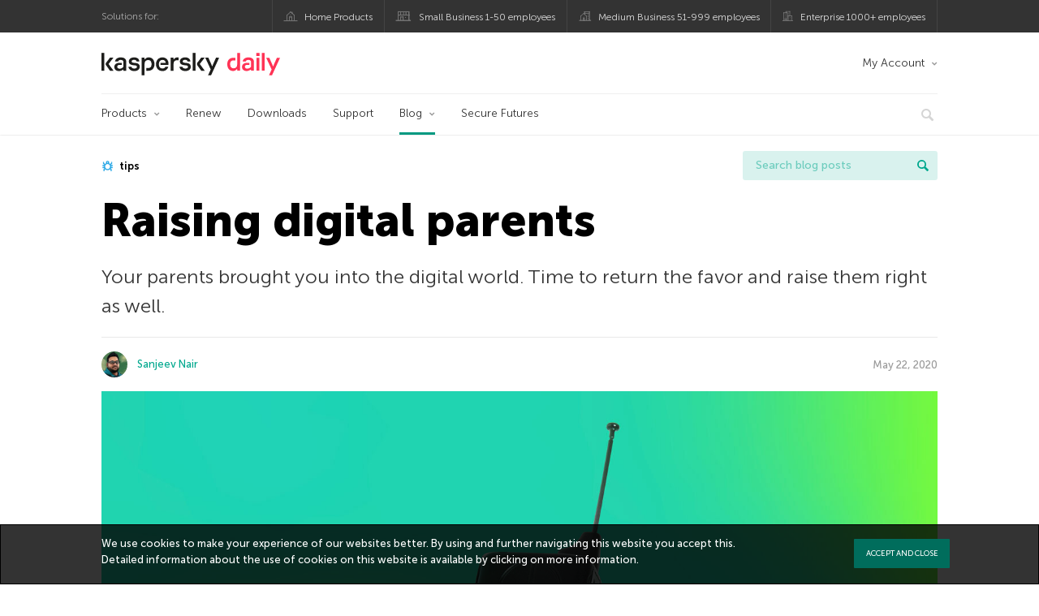

--- FILE ---
content_type: text/html; charset=UTF-8
request_url: https://www.kaspersky.com/blog/raising-digital-parents/35633/
body_size: 19430
content:
<!DOCTYPE html>
<html lang="en-US" class="no-js">

<head>
	<meta charset="UTF-8" />
	<meta name="viewport" content="width=device-width, initial-scale=1" />
	<link rel="profile" href="http://gmpg.org/xfn/11" />
	<meta http-equiv="X-UA-Compatible" content="IE=Edge">
		<title>How to raise a digital parent | Kaspersky official blog</title>

<!-- The SEO Framework by Sybre Waaijer -->
<link rel="canonical" href="https://www.kaspersky.com/blog/raising-digital-parents/35633/" />
<meta name="description" content="How I taught my parents to use technology such as smartphones, and imparted some cybersecurity basics as well." />
<meta property="og:type" content="article" />
<meta property="og:locale" content="en_US" />
<meta property="og:site_name" content="Kaspersky official blog" />
<meta property="og:title" content="Raising digital parents" />
<meta property="og:description" content="Your parents brought you into the digital world. Time to return the favor and raise them right as well." />
<meta property="og:url" content="https://www.kaspersky.com/blog/raising-digital-parents/35633/" />
<meta property="og:image" content="https://media.kasperskydaily.com/wp-content/uploads/sites/92/2020/05/21124831/raising-digital-parents-featured.jpg" />
<meta name="twitter:card" content="summary_large_image" />
<meta name="twitter:site" content="@kaspersky" />
<meta name="twitter:creator" content="@kaspersky" />
<meta name="twitter:title" content="Raising digital parents" />
<meta name="twitter:description" content="Your parents brought you into the digital world. Time to return the favor and raise them right as well." />
<meta name="twitter:image" content="https://media.kasperskydaily.com/wp-content/uploads/sites/92/2020/05/21124831/raising-digital-parents-featured.jpg" />
<script type="application/ld+json">{"@context":"https://schema.org","@graph":[{"@type":"WebSite","@id":"https://www.kaspersky.com/blog/#/schema/WebSite","url":"https://www.kaspersky.com/blog/","name":"Kaspersky official blog","alternateName":"Kaspersky","description":"The Official Blog from Kaspersky covers information to help protect you against viruses, spyware, hackers, spam & other forms of malware.","inLanguage":"en-US","potentialAction":{"@type":"SearchAction","target":{"@type":"EntryPoint","urlTemplate":"https://www.kaspersky.com/blog/search/{search_term_string}/"},"query-input":"required name=search_term_string"},"publisher":{"@type":"Organization","@id":"https://www.kaspersky.com/blog/#/schema/Organization","name":"Kaspersky","url":"https://www.kaspersky.com/blog/","logo":{"@type":"ImageObject","url":"https://media.kasperskydaily.com/wp-content/uploads/sites/92/2019/06/04074822/k-favicon-new.png","contentUrl":"https://media.kasperskydaily.com/wp-content/uploads/sites/92/2019/06/04074822/k-favicon-new.png","width":512,"height":512,"contentSize":"2277"}}},{"@type":"WebPage","@id":"https://www.kaspersky.com/blog/raising-digital-parents/35633/","url":"https://www.kaspersky.com/blog/raising-digital-parents/35633/","name":"How to raise a digital parent | Kaspersky official blog","description":"How I taught my parents to use technology such as smartphones, and imparted some cybersecurity basics as well.","inLanguage":"en-US","isPartOf":{"@id":"https://www.kaspersky.com/blog/#/schema/WebSite"},"breadcrumb":{"@type":"BreadcrumbList","@id":"https://www.kaspersky.com/blog/#/schema/BreadcrumbList","itemListElement":[{"@type":"ListItem","position":1,"item":"https://www.kaspersky.com/blog/","name":"Kaspersky official blog"},{"@type":"ListItem","position":2,"item":"https://www.kaspersky.com/blog/category/tips/","name":"Category: Tips"},{"@type":"ListItem","position":3,"name":"How to raise a digital parent"}]},"potentialAction":{"@type":"ReadAction","target":"https://www.kaspersky.com/blog/raising-digital-parents/35633/"},"datePublished":"2020-05-22T09:42:07+00:00","dateModified":"2020-05-22T09:43:16+00:00","author":{"@type":"Person","@id":"https://www.kaspersky.com/blog/#/schema/Person/382cc5c4119d529e4abc14b2b8bb4b8e","name":"Sanjeev Nair"}}]}</script>
<script type="application/ld+json">{"@context":"https://schema.org","@type":"NewsArticle","mainEntityOfPage":{"@type":"WebPage","@id":"https://www.kaspersky.com/blog/raising-digital-parents/35633/"},"headline":"Raising digital parents","image":"https://media.kasperskydaily.com/wp-content/uploads/sites/92/2020/05/21124831/raising-digital-parents-featured.jpg","datePublished":"2020-05-22T09:42:07+00:00","dateModified":"2020-05-22T09:43:16+00:00","author":{"@type":"Person","name":"Sanjeev Nair","url":"https://www.kaspersky.com/blog/author/sanjeev/"},"publisher":{"@type":"Organization","name":"Kaspersky","logo":{"@type":"ImageObject","url":"https://media.kasperskydaily.com/wp-content/uploads/sites/92/2019/06/04074822/k-favicon-new.png","width":60,"height":60}},"description":"How I taught my parents to use technology such as smartphones, and imparted some cybersecurity basics as well."}</script>
<!-- / The SEO Framework by Sybre Waaijer | 312.65ms meta | 0.17ms boot -->

<link rel="dns-prefetch" href="//connect.facebook.net" />
<link rel='dns-prefetch' href='//www.google.com' />
<link rel='dns-prefetch' href='//www.kaspersky.com' />
<link rel='dns-prefetch' href='//app-sj06.marketo.com' />
<link rel='dns-prefetch' href='//connect.facebook.net' />
<link rel="alternate" type="application/rss+xml" title="Daily - English - Global - blog.kaspersky.com &raquo; Feed" href="https://www.kaspersky.com/blog/feed/" />
<link rel="alternate" type="application/rss+xml" title="Daily - English - Global - blog.kaspersky.com &raquo; Comments Feed" href="https://www.kaspersky.com/blog/comments/feed/" />
<link rel="alternate" title="oEmbed (JSON)" type="application/json+oembed" href="https://www.kaspersky.com/blog/wp-json/oembed/1.0/embed?url=https%3A%2F%2Fwww.kaspersky.com%2Fblog%2Fraising-digital-parents%2F35633%2F" />
<link rel="alternate" title="oEmbed (XML)" type="text/xml+oembed" href="https://www.kaspersky.com/blog/wp-json/oembed/1.0/embed?url=https%3A%2F%2Fwww.kaspersky.com%2Fblog%2Fraising-digital-parents%2F35633%2F&#038;format=xml" />
<style id='wp-img-auto-sizes-contain-inline-css' type='text/css'>
img:is([sizes=auto i],[sizes^="auto," i]){contain-intrinsic-size:3000px 1500px}
/*# sourceURL=wp-img-auto-sizes-contain-inline-css */
</style>
<style id='wp-block-library-inline-css' type='text/css'>
:root{--wp-block-synced-color:#7a00df;--wp-block-synced-color--rgb:122,0,223;--wp-bound-block-color:var(--wp-block-synced-color);--wp-editor-canvas-background:#ddd;--wp-admin-theme-color:#007cba;--wp-admin-theme-color--rgb:0,124,186;--wp-admin-theme-color-darker-10:#006ba1;--wp-admin-theme-color-darker-10--rgb:0,107,160.5;--wp-admin-theme-color-darker-20:#005a87;--wp-admin-theme-color-darker-20--rgb:0,90,135;--wp-admin-border-width-focus:2px}@media (min-resolution:192dpi){:root{--wp-admin-border-width-focus:1.5px}}.wp-element-button{cursor:pointer}:root .has-very-light-gray-background-color{background-color:#eee}:root .has-very-dark-gray-background-color{background-color:#313131}:root .has-very-light-gray-color{color:#eee}:root .has-very-dark-gray-color{color:#313131}:root .has-vivid-green-cyan-to-vivid-cyan-blue-gradient-background{background:linear-gradient(135deg,#00d084,#0693e3)}:root .has-purple-crush-gradient-background{background:linear-gradient(135deg,#34e2e4,#4721fb 50%,#ab1dfe)}:root .has-hazy-dawn-gradient-background{background:linear-gradient(135deg,#faaca8,#dad0ec)}:root .has-subdued-olive-gradient-background{background:linear-gradient(135deg,#fafae1,#67a671)}:root .has-atomic-cream-gradient-background{background:linear-gradient(135deg,#fdd79a,#004a59)}:root .has-nightshade-gradient-background{background:linear-gradient(135deg,#330968,#31cdcf)}:root .has-midnight-gradient-background{background:linear-gradient(135deg,#020381,#2874fc)}:root{--wp--preset--font-size--normal:16px;--wp--preset--font-size--huge:42px}.has-regular-font-size{font-size:1em}.has-larger-font-size{font-size:2.625em}.has-normal-font-size{font-size:var(--wp--preset--font-size--normal)}.has-huge-font-size{font-size:var(--wp--preset--font-size--huge)}.has-text-align-center{text-align:center}.has-text-align-left{text-align:left}.has-text-align-right{text-align:right}.has-fit-text{white-space:nowrap!important}#end-resizable-editor-section{display:none}.aligncenter{clear:both}.items-justified-left{justify-content:flex-start}.items-justified-center{justify-content:center}.items-justified-right{justify-content:flex-end}.items-justified-space-between{justify-content:space-between}.screen-reader-text{border:0;clip-path:inset(50%);height:1px;margin:-1px;overflow:hidden;padding:0;position:absolute;width:1px;word-wrap:normal!important}.screen-reader-text:focus{background-color:#ddd;clip-path:none;color:#444;display:block;font-size:1em;height:auto;left:5px;line-height:normal;padding:15px 23px 14px;text-decoration:none;top:5px;width:auto;z-index:100000}html :where(.has-border-color){border-style:solid}html :where([style*=border-top-color]){border-top-style:solid}html :where([style*=border-right-color]){border-right-style:solid}html :where([style*=border-bottom-color]){border-bottom-style:solid}html :where([style*=border-left-color]){border-left-style:solid}html :where([style*=border-width]){border-style:solid}html :where([style*=border-top-width]){border-top-style:solid}html :where([style*=border-right-width]){border-right-style:solid}html :where([style*=border-bottom-width]){border-bottom-style:solid}html :where([style*=border-left-width]){border-left-style:solid}html :where(img[class*=wp-image-]){height:auto;max-width:100%}:where(figure){margin:0 0 1em}html :where(.is-position-sticky){--wp-admin--admin-bar--position-offset:var(--wp-admin--admin-bar--height,0px)}@media screen and (max-width:600px){html :where(.is-position-sticky){--wp-admin--admin-bar--position-offset:0px}}

/*# sourceURL=wp-block-library-inline-css */
</style><style id='global-styles-inline-css' type='text/css'>
:root{--wp--preset--aspect-ratio--square: 1;--wp--preset--aspect-ratio--4-3: 4/3;--wp--preset--aspect-ratio--3-4: 3/4;--wp--preset--aspect-ratio--3-2: 3/2;--wp--preset--aspect-ratio--2-3: 2/3;--wp--preset--aspect-ratio--16-9: 16/9;--wp--preset--aspect-ratio--9-16: 9/16;--wp--preset--color--black: #000000;--wp--preset--color--cyan-bluish-gray: #abb8c3;--wp--preset--color--white: #ffffff;--wp--preset--color--pale-pink: #f78da7;--wp--preset--color--vivid-red: #cf2e2e;--wp--preset--color--luminous-vivid-orange: #ff6900;--wp--preset--color--luminous-vivid-amber: #fcb900;--wp--preset--color--light-green-cyan: #7bdcb5;--wp--preset--color--vivid-green-cyan: #00d084;--wp--preset--color--pale-cyan-blue: #8ed1fc;--wp--preset--color--vivid-cyan-blue: #0693e3;--wp--preset--color--vivid-purple: #9b51e0;--wp--preset--gradient--vivid-cyan-blue-to-vivid-purple: linear-gradient(135deg,rgb(6,147,227) 0%,rgb(155,81,224) 100%);--wp--preset--gradient--light-green-cyan-to-vivid-green-cyan: linear-gradient(135deg,rgb(122,220,180) 0%,rgb(0,208,130) 100%);--wp--preset--gradient--luminous-vivid-amber-to-luminous-vivid-orange: linear-gradient(135deg,rgb(252,185,0) 0%,rgb(255,105,0) 100%);--wp--preset--gradient--luminous-vivid-orange-to-vivid-red: linear-gradient(135deg,rgb(255,105,0) 0%,rgb(207,46,46) 100%);--wp--preset--gradient--very-light-gray-to-cyan-bluish-gray: linear-gradient(135deg,rgb(238,238,238) 0%,rgb(169,184,195) 100%);--wp--preset--gradient--cool-to-warm-spectrum: linear-gradient(135deg,rgb(74,234,220) 0%,rgb(151,120,209) 20%,rgb(207,42,186) 40%,rgb(238,44,130) 60%,rgb(251,105,98) 80%,rgb(254,248,76) 100%);--wp--preset--gradient--blush-light-purple: linear-gradient(135deg,rgb(255,206,236) 0%,rgb(152,150,240) 100%);--wp--preset--gradient--blush-bordeaux: linear-gradient(135deg,rgb(254,205,165) 0%,rgb(254,45,45) 50%,rgb(107,0,62) 100%);--wp--preset--gradient--luminous-dusk: linear-gradient(135deg,rgb(255,203,112) 0%,rgb(199,81,192) 50%,rgb(65,88,208) 100%);--wp--preset--gradient--pale-ocean: linear-gradient(135deg,rgb(255,245,203) 0%,rgb(182,227,212) 50%,rgb(51,167,181) 100%);--wp--preset--gradient--electric-grass: linear-gradient(135deg,rgb(202,248,128) 0%,rgb(113,206,126) 100%);--wp--preset--gradient--midnight: linear-gradient(135deg,rgb(2,3,129) 0%,rgb(40,116,252) 100%);--wp--preset--font-size--small: 13px;--wp--preset--font-size--medium: 20px;--wp--preset--font-size--large: 36px;--wp--preset--font-size--x-large: 42px;--wp--preset--spacing--20: 0.44rem;--wp--preset--spacing--30: 0.67rem;--wp--preset--spacing--40: 1rem;--wp--preset--spacing--50: 1.5rem;--wp--preset--spacing--60: 2.25rem;--wp--preset--spacing--70: 3.38rem;--wp--preset--spacing--80: 5.06rem;--wp--preset--shadow--natural: 6px 6px 9px rgba(0, 0, 0, 0.2);--wp--preset--shadow--deep: 12px 12px 50px rgba(0, 0, 0, 0.4);--wp--preset--shadow--sharp: 6px 6px 0px rgba(0, 0, 0, 0.2);--wp--preset--shadow--outlined: 6px 6px 0px -3px rgb(255, 255, 255), 6px 6px rgb(0, 0, 0);--wp--preset--shadow--crisp: 6px 6px 0px rgb(0, 0, 0);}:where(.is-layout-flex){gap: 0.5em;}:where(.is-layout-grid){gap: 0.5em;}body .is-layout-flex{display: flex;}.is-layout-flex{flex-wrap: wrap;align-items: center;}.is-layout-flex > :is(*, div){margin: 0;}body .is-layout-grid{display: grid;}.is-layout-grid > :is(*, div){margin: 0;}:where(.wp-block-columns.is-layout-flex){gap: 2em;}:where(.wp-block-columns.is-layout-grid){gap: 2em;}:where(.wp-block-post-template.is-layout-flex){gap: 1.25em;}:where(.wp-block-post-template.is-layout-grid){gap: 1.25em;}.has-black-color{color: var(--wp--preset--color--black) !important;}.has-cyan-bluish-gray-color{color: var(--wp--preset--color--cyan-bluish-gray) !important;}.has-white-color{color: var(--wp--preset--color--white) !important;}.has-pale-pink-color{color: var(--wp--preset--color--pale-pink) !important;}.has-vivid-red-color{color: var(--wp--preset--color--vivid-red) !important;}.has-luminous-vivid-orange-color{color: var(--wp--preset--color--luminous-vivid-orange) !important;}.has-luminous-vivid-amber-color{color: var(--wp--preset--color--luminous-vivid-amber) !important;}.has-light-green-cyan-color{color: var(--wp--preset--color--light-green-cyan) !important;}.has-vivid-green-cyan-color{color: var(--wp--preset--color--vivid-green-cyan) !important;}.has-pale-cyan-blue-color{color: var(--wp--preset--color--pale-cyan-blue) !important;}.has-vivid-cyan-blue-color{color: var(--wp--preset--color--vivid-cyan-blue) !important;}.has-vivid-purple-color{color: var(--wp--preset--color--vivid-purple) !important;}.has-black-background-color{background-color: var(--wp--preset--color--black) !important;}.has-cyan-bluish-gray-background-color{background-color: var(--wp--preset--color--cyan-bluish-gray) !important;}.has-white-background-color{background-color: var(--wp--preset--color--white) !important;}.has-pale-pink-background-color{background-color: var(--wp--preset--color--pale-pink) !important;}.has-vivid-red-background-color{background-color: var(--wp--preset--color--vivid-red) !important;}.has-luminous-vivid-orange-background-color{background-color: var(--wp--preset--color--luminous-vivid-orange) !important;}.has-luminous-vivid-amber-background-color{background-color: var(--wp--preset--color--luminous-vivid-amber) !important;}.has-light-green-cyan-background-color{background-color: var(--wp--preset--color--light-green-cyan) !important;}.has-vivid-green-cyan-background-color{background-color: var(--wp--preset--color--vivid-green-cyan) !important;}.has-pale-cyan-blue-background-color{background-color: var(--wp--preset--color--pale-cyan-blue) !important;}.has-vivid-cyan-blue-background-color{background-color: var(--wp--preset--color--vivid-cyan-blue) !important;}.has-vivid-purple-background-color{background-color: var(--wp--preset--color--vivid-purple) !important;}.has-black-border-color{border-color: var(--wp--preset--color--black) !important;}.has-cyan-bluish-gray-border-color{border-color: var(--wp--preset--color--cyan-bluish-gray) !important;}.has-white-border-color{border-color: var(--wp--preset--color--white) !important;}.has-pale-pink-border-color{border-color: var(--wp--preset--color--pale-pink) !important;}.has-vivid-red-border-color{border-color: var(--wp--preset--color--vivid-red) !important;}.has-luminous-vivid-orange-border-color{border-color: var(--wp--preset--color--luminous-vivid-orange) !important;}.has-luminous-vivid-amber-border-color{border-color: var(--wp--preset--color--luminous-vivid-amber) !important;}.has-light-green-cyan-border-color{border-color: var(--wp--preset--color--light-green-cyan) !important;}.has-vivid-green-cyan-border-color{border-color: var(--wp--preset--color--vivid-green-cyan) !important;}.has-pale-cyan-blue-border-color{border-color: var(--wp--preset--color--pale-cyan-blue) !important;}.has-vivid-cyan-blue-border-color{border-color: var(--wp--preset--color--vivid-cyan-blue) !important;}.has-vivid-purple-border-color{border-color: var(--wp--preset--color--vivid-purple) !important;}.has-vivid-cyan-blue-to-vivid-purple-gradient-background{background: var(--wp--preset--gradient--vivid-cyan-blue-to-vivid-purple) !important;}.has-light-green-cyan-to-vivid-green-cyan-gradient-background{background: var(--wp--preset--gradient--light-green-cyan-to-vivid-green-cyan) !important;}.has-luminous-vivid-amber-to-luminous-vivid-orange-gradient-background{background: var(--wp--preset--gradient--luminous-vivid-amber-to-luminous-vivid-orange) !important;}.has-luminous-vivid-orange-to-vivid-red-gradient-background{background: var(--wp--preset--gradient--luminous-vivid-orange-to-vivid-red) !important;}.has-very-light-gray-to-cyan-bluish-gray-gradient-background{background: var(--wp--preset--gradient--very-light-gray-to-cyan-bluish-gray) !important;}.has-cool-to-warm-spectrum-gradient-background{background: var(--wp--preset--gradient--cool-to-warm-spectrum) !important;}.has-blush-light-purple-gradient-background{background: var(--wp--preset--gradient--blush-light-purple) !important;}.has-blush-bordeaux-gradient-background{background: var(--wp--preset--gradient--blush-bordeaux) !important;}.has-luminous-dusk-gradient-background{background: var(--wp--preset--gradient--luminous-dusk) !important;}.has-pale-ocean-gradient-background{background: var(--wp--preset--gradient--pale-ocean) !important;}.has-electric-grass-gradient-background{background: var(--wp--preset--gradient--electric-grass) !important;}.has-midnight-gradient-background{background: var(--wp--preset--gradient--midnight) !important;}.has-small-font-size{font-size: var(--wp--preset--font-size--small) !important;}.has-medium-font-size{font-size: var(--wp--preset--font-size--medium) !important;}.has-large-font-size{font-size: var(--wp--preset--font-size--large) !important;}.has-x-large-font-size{font-size: var(--wp--preset--font-size--x-large) !important;}
/*# sourceURL=global-styles-inline-css */
</style>

<style id='classic-theme-styles-inline-css' type='text/css'>
/*! This file is auto-generated */
.wp-block-button__link{color:#fff;background-color:#32373c;border-radius:9999px;box-shadow:none;text-decoration:none;padding:calc(.667em + 2px) calc(1.333em + 2px);font-size:1.125em}.wp-block-file__button{background:#32373c;color:#fff;text-decoration:none}
/*# sourceURL=/wp-includes/css/classic-themes.min.css */
</style>
<link rel='stylesheet' id='kspr_twitter_pullquote-css' href='https://www.kaspersky.com/blog/wp-content/plugins/kspr_twitter_pullquote/css/style.css?ver=6.9' type='text/css' media='all' />
<link rel='stylesheet' id='pullquote-shortcode-css' href='https://www.kaspersky.com/blog/wp-content/plugins/pullquote-shortcode/css/pullquote-shortcode.css?ver=0.1' type='text/css' media='all' />
<link rel='stylesheet' id='daily-style-css' href='https://www.kaspersky.com/blog/wp-content/themes/daily2019/assets/css/main.css?ver=1768466196' type='text/css' media='all' />
<link rel='stylesheet' id='daily-post-style-css' href='https://www.kaspersky.com/blog/wp-content/themes/daily2019/assets/css/post.css?ver=1768466196' type='text/css' media='all' />
<link rel='stylesheet' id='font-awesome-css' href='https://www.kaspersky.com/blog/wp-content/themes/daily2019/assets/font-awesome/css/font-awesome.min.css?ver=1768466196' type='text/css' media='all' />
<link rel='stylesheet' id='kaspersky-instagram-magnific-popup-css' href='https://www.kaspersky.com/blog/wp-content/plugins/kaspersky-instagram/css/magnific-popup.css?ver=6.9' type='text/css' media='all' />
<link rel='stylesheet' id='kaspersky-instagram-style-css' href='https://www.kaspersky.com/blog/wp-content/plugins/kaspersky-instagram/css/widget.css?ver=6.9' type='text/css' media='all' />
<meta name="sentry-trace" content="988dccce640b4aeda315fe62f4f309cb-3349277dac674424-0" />
<meta name="traceparent" content="" />
<meta name="baggage" content="sentry-trace_id=988dccce640b4aeda315fe62f4f309cb,sentry-sample_rate=0.3,sentry-public_key=4826a69933e641c5b854fe1e8b9d9752,sentry-environment=yandex-production,sentry-sampled=false,sentry-sample_rand=0.620231" />
<link rel="alternate" hreflang="x-default" href="https://www.kaspersky.com/blog/raising-digital-parents/35633/" />
<link rel="alternate" hreflang="en-in" href="https://www.kaspersky.co.in/blog/raising-digital-parents/21349/" />
<link rel="alternate" hreflang="en-ae" href="https://me-en.kaspersky.com/blog/raising-digital-parents/16806/" />
<link rel="alternate" hreflang="ar" href="https://me.kaspersky.com/blog/raising-digital-parents/8304/" />
<link rel="alternate" hreflang="en-gb" href="https://www.kaspersky.co.uk/blog/raising-digital-parents/20535/" />
<link rel="alternate" hreflang="es-mx" href="https://latam.kaspersky.com/blog/raising-digital-parents/18874/" />
<link rel="alternate" hreflang="es" href="https://www.kaspersky.es/blog/raising-digital-parents/22748/" />
<link rel="alternate" hreflang="it" href="https://www.kaspersky.it/blog/raising-digital-parents/21789/" />
<link rel="alternate" hreflang="ru" href="https://www.kaspersky.ru/blog/raising-digital-parents/28459/" />
<link rel="alternate" hreflang="tr" href="https://www.kaspersky.com.tr/blog/raising-digital-parents/8359/" />
<link rel="alternate" hreflang="fr" href="https://www.kaspersky.fr/blog/raising-digital-parents/14940/" />
<link rel="alternate" hreflang="pt-br" href="https://www.kaspersky.com.br/blog/raising-digital-parents/15454/" />
<link rel="alternate" hreflang="pl" href="https://plblog.kaspersky.com/raising-digital-parents/13491/" />
<link rel="alternate" hreflang="de" href="https://www.kaspersky.de/blog/raising-digital-parents/24090/" />
<link rel="alternate" hreflang="nl" href="https://www.kaspersky.nl/blog/raising-digital-parents/25449/" />
<link rel="alternate" hreflang="ru-kz" href="https://blog.kaspersky.kz/raising-digital-parents/22359/" />
<link rel="alternate" hreflang="en-au" href="https://www.kaspersky.com.au/blog/raising-digital-parents/27628/" />
<link rel="alternate" hreflang="en-za" href="https://www.kaspersky.co.za/blog/raising-digital-parents/27460/" />
<script type="text/javascript" src="//app-sj06.marketo.com/js/forms2/js/forms2.min.js?ver=1.1.1" id="kasp-marketo-remote-js-js"></script>
<script type="text/javascript" src="https://www.kaspersky.com/blog/wp-includes/js/jquery/jquery.min.js?ver=3.7.1" id="jquery-core-js"></script>
<script type="text/javascript" src="https://www.kaspersky.com/blog/wp-includes/js/jquery/jquery-migrate.min.js?ver=3.4.1" id="jquery-migrate-js"></script>
<script type="text/javascript" id="kasbanner-front-script-js-extra">
/* <![CDATA[ */
var kasbanner_frontend_ajax_object = {"restURL":"https://www.kaspersky.com/blog/wp-json/","postID":"35633","postStatus":"publish","postType":"posts"};
//# sourceURL=kasbanner-front-script-js-extra
/* ]]> */
</script>
<script type="text/javascript" id="notification_strings-js-extra">
/* <![CDATA[ */
var gdprDynamicStrings = {"notification_text":"We use cookies to make your experience of our websites better. By using and further navigating this website you accept this. Detailed information about the use of cookies on this website is available by clicking on \u003Ca href=\"https://www.kaspersky.com/third-party-tracking\" target=\"_blank\"\u003Emore information\u003C/a\u003E.","button_text":"ACCEPT AND CLOSE"};
//# sourceURL=notification_strings-js-extra
/* ]]> */
</script>
<script type='text/javascript' src='//assets.kasperskydaily.com/blog/wp-content/plugins/bwp-minify/min/?f=wp-content/plugins/kaspersky-banners/assets/js/script.js,wp-content/plugins/kaspersky-cookies-notification/scripts/alert_text.js,wp-content/plugins/kaspersky-cookies-notification/scripts/alert.js,wp-content/plugins/kspr_twitter_pullquote/js/kaspersky-twitter-pullquote.js,wp-content/plugins/kaspersky-instagram/js/jquery.magnific-popup.min.js,wp-content/plugins/kaspersky-instagram/js/widget.js&#038;ver=6.9'></script>
<link rel="https://api.w.org/" href="https://www.kaspersky.com/blog/wp-json/" /><link rel="alternate" title="JSON" type="application/json" href="https://www.kaspersky.com/blog/wp-json/wp/v2/posts/35633" /><link rel="EditURI" type="application/rsd+xml" title="RSD" href="https://www.kaspersky.com/blog/xmlrpc.php?rsd" />
		<script>
			window.dataLayer = window.dataLayer || [];
			window.dataLayer.push({
				'Author' : 'Sanjeev Nair',
				'PostId' : '35633',
				'PublicationDate' : '2020-05-22',
				'Categories': 'Tips',
				'Tags': 'Internet, mobile devices, parents, privacy, threats, tips',
				'MainTag': 'tips',
				'Hashtags': '',

			});
		</script>
				<!-- Start GTM container script -->
		<script>(function(w,d,s,l,i){w[l]=w[l]||[];w[l].push({'gtm.start':
		new Date().getTime(),event:'gtm.js'});var f=d.getElementsByTagName(s)[0],
		j=d.createElement(s),dl=l!='dataLayer'?'&l='+l:'';j.async=true;j.src=
		'//www.googletagmanager.com/gtm.js?id='+i+dl;f.parentNode.insertBefore(j,f);
		})(window,document,'script','dataLayer','GTM-WZ7LJ3');</script>
		<!-- End Start GTM container script -->
		
		<meta name="google-site-verification" content="6QopyL4XARmswd-TQlmcsVyfI9rtaU6J4ZWEHuAqIrg" />
<meta name="google-site-verification" content="oGpNX1viwDqotTqsD6vzYPU6_DuXF_S8NsngJoZ6rMg" />
<script>
(function() {
    var s = document.getElementsByTagName('script')[0]
      , p = document.createElement('script');
    p.async = 'async';
    p.src = '//rum-static.pingdom.net/pa-560b0d8dabe53d2e7e8a2dfc.js';
    s.parentNode.insertBefore(p, s);
})();
</script>

	<script>
		function waitForVariable(varName, callback) {
			let interval = setInterval(() => {
				if (window[varName] !== undefined) {
					clearInterval(interval);
					callback(window[varName]);
				}
			}, 50);
		}

		waitForVariable("Ya", (Ya_ob) => {
			if (Ya_ob && Ya_ob._metrika.getCounters()[0].id) {
				window.dataLayer = window.dataLayer || [];
				dataLayer.push({
					ymCounterId_1: Ya_ob._metrika.getCounters()[0].id
				});
			}
		});
	</script>
<link rel="icon" href="https://media.kasperskydaily.com/wp-content/uploads/sites/92/2019/06/04074830/cropped-k-favicon-new-150x150.png" sizes="32x32" />
<link rel="icon" href="https://media.kasperskydaily.com/wp-content/uploads/sites/92/2019/06/04074830/cropped-k-favicon-new-200x200.png" sizes="192x192" />
<link rel="apple-touch-icon" href="https://media.kasperskydaily.com/wp-content/uploads/sites/92/2019/06/04074830/cropped-k-favicon-new-200x200.png" />
<meta name="msapplication-TileImage" content="https://media.kasperskydaily.com/wp-content/uploads/sites/92/2019/06/04074830/cropped-k-favicon-new-300x300.png" />
</head>

<body class="wp-singular post-template-default single single-post postid-35633 single-format-standard wp-theme-daily2019 lang-en_US">
	
		<!-- Start GTM container script -->
		<noscript><iframe src="//www.googletagmanager.com/ns.html?id=GTM-WZ7LJ3" height="0" width="0" style="display:none;visibility:hidden"></iframe></noscript>
		<!-- End Start GTM container script -->
		
			<div id="site-top" class="site-top">
		<div class="container">
			<nav class="site-nav">
				<div class="label"><p>Solutions for:</p></div><ul class="site-selector"><li><a target="_blank" href="https://www.kaspersky.com/home-security?icid=gl_kdailyheader_acq_ona_smm__onl_b2c_kdaily_prodmen_sm-team_______d41e2cff6378ae8f" data-element-id="product-menu" class="font-icons icon-home top-menu-business-stripe menu-item menu-item-type-custom menu-item-object-custom menu-item-17674">Home Products</a></li>
<li><a title="font-icons icon-small-business" target="_blank" href="https://www.kaspersky.com/small-business-security?icid=gl_kdailyheader_acq_ona_smm__onl_b2c_kdaily_prodmen_sm-team_______d41e2cff6378ae8f" data-element-id="product-menu" class="font-icons icon-small-business top-menu-business-stripe menu-item menu-item-type-custom menu-item-object-custom menu-item-17675">Small Business 1-50 employees</a></li>
<li><a target="_blank" href="https://www.kaspersky.com/small-to-medium-business-security?icid=gl_kdailyheader_acq_ona_smm__onl_b2c_kdaily_prodmen_sm-team_______d41e2cff6378ae8f" data-element-id="product-menu" class="font-icons icon-medium-business top-menu-business-stripe menu-item menu-item-type-custom menu-item-object-custom menu-item-17676">Medium Business 51-999 employees</a></li>
<li><a target="_blank" href="https://www.kaspersky.com/enterprise-security?icid=gl_kdailyheader_acq_ona_smm__onl_b2c_kdaily_prodmen_sm-team_______d41e2cff6378ae8f" data-element-id="product-menu" class="font-icons icon-enterprise top-menu-business-stripe menu-item menu-item-type-custom menu-item-object-custom menu-item-17677">Enterprise 1000+ employees</a></li>
</ul>			</nav>
		</div>
	</div>

	<header id="site-header" class="site-header">
		<div class="container">
			<a href="" class="menu-toggle">
				<span></span>
				<span></span>
				<span></span>
			</a>
								<div class="site-title ">
										<a href="https://www.kaspersky.com/blog/" title="Kaspersky official blog" rel="home">
						<i class="kaspersky-logo">Kaspersky official blog</i>
						<span class="logo-text"></span>
						
					</a>
							</div>
	
	<ul id="menu-my-kaspersky" class="menu-utility"><li id="menu-item-17670" class="dropdown my-kaspersky top-menu-my-kaspersky menu-item menu-item-type-custom menu-item-object-custom menu-item-has-children menu-item-17670"><a href="https://my.kaspersky.com/?icid=gl_kdailyheader_acq_ona_smm__onl_b2c_kdaily_main-menu_sm-team_______56de5f8d1e0687ee">My Account</a>
<ul class="sub-menu">
	<li id="menu-item-17671" class="menu-item menu-item-type-custom menu-item-object-custom menu-item-17671"><a href="https://my.kaspersky.com/?icid=gl_kdailyheader_acq_ona_smm__onl_b2c_kdaily_main-menu_sm-team_______56de5f8d1e0687ee"><i class="font-icons icon-devices"></i>My Kaspersky</a></li>
	<li id="menu-item-17672" class="menu-item menu-item-type-custom menu-item-object-custom menu-item-17672"><a href="https://my.kaspersky.com/MyLicenses?icid=gl_kdailyheader_acq_ona_smm__onl_b2c_kdaily_main-menu_sm-team_______56de5f8d1e0687ee"><i class="font-icons icon-subscriptions"></i>My Products / Subscriptions</a></li>
	<li id="menu-item-17673" class="menu-item menu-item-type-custom menu-item-object-custom menu-item-17673"><a href="https://my.kaspersky.com/redirect?target=AccountSettingsPurchaseHistory&#038;icid=gl_kdailyheader_acq_ona_smm__onl_b2c_kdaily_main-menu_sm-team_______56de5f8d1e0687ee"><i class="font-icons icon-card"></i>My Orders</a></li>
</ul>
</li>
</ul>
	<nav class="main-nav">
		<ul id="menu-main-menu-daily-nxgen" class="main-menu"><li class="dropdown mega top-menu-products menu-item menu-item-type-custom menu-item-object-custom menu-item-has-children menu-item-17518"><a href="https://www.kaspersky.com/home-security?icid=gl_kdailyheader_acq_ona_smm__onl_b2c_kdaily_main-menu_sm-team_______56de5f8d1e0687ee" data-element-id="main-menu">Products</a>
<ul class="submenu">
<li class="first">
	<ul class="featured section-col-l-3 no-gutter">
<li class="menu-item menu-item-type-custom menu-item-object-custom menu-item-17515"><a target="_blank" href="https://www.kaspersky.com/premium?icid=gl_kdailyheader_acq_ona_smm__onl_b2c_kdaily_main-menu_sm-team_______56de5f8d1e0687ee" data-element-id="main-menu"><span style="color: #999;">PREMIUM PROTECTION</span><br>Kaspersky Premium</a><div class="desc"><br><p>Complete protection for your devices, online privacy &#038; identity</p></div>
<li class="menu-item menu-item-type-custom menu-item-object-custom menu-item-17520"><a href="https://www.kaspersky.com/plus?icid=gl_kdailyheader_acq_ona_smm__onl_b2c_kdaily_main-menu_sm-team_______56de5f8d1e0687ee" data-element-id="main-menu"><span style="color: #999;">ADVANCED PROTECTION</span><br>Kaspersky Plus</a><div class="desc"><br><p>Combines security, performance &#038; privacy features in one app</p></div>
<li class="menu-item menu-item-type-custom menu-item-object-custom menu-item-17507"><a href="https://www.kaspersky.com/standard?icid=gl_kdailyheader_acq_ona_smm__onl_b2c_kdaily_main-menu_sm-team_______56de5f8d1e0687ee" data-element-id="main-menu"><span style="color: #999;">STANDARD PROTECTION</span><br>Kaspersky Standard</a><div class="desc"><br><p>Enhanced protection with device performance booster</p></div>
	</ul>

<li>
	<ul class="regular">
<li class="title"><h6>Privacy &#038; Kids</h6>
<li class="menu-item menu-item-type-custom menu-item-object-custom menu-item-17509"><a target="_blank" href="https://www.kaspersky.com/safe-kids?icid=gl_kdailyheader_acq_ona_smm__onl_b2c_kdaily_main-menu_sm-team_______56de5f8d1e0687ee" data-element-id="main-menu">Kaspersky Safe Kids</a>
<li class="menu-item menu-item-type-custom menu-item-object-custom menu-item-27600"><a target="_blank" href="https://www.kaspersky.com/vpn-secure-connection?icid=gl_kdailyheader_acq_ona_smm__onl_b2c_kdaily_main-menu_sm-team_______56de5f8d1e0687ee" data-element-id="main-menu">Kaspersky VPN Secure Connection</a>
<li class="menu-item menu-item-type-custom menu-item-object-custom menu-item-17513"><a target="_blank" href="https://www.kaspersky.com/password-manager?icid=gl_kdailyheader_acq_ona_smm__onl_b2c_kdaily_main-menu_sm-team_______56de5f8d1e0687ee" data-element-id="main-menu">Kaspersky Password Manager</a>
<li class="menu-item menu-item-type-custom menu-item-object-custom menu-item-17537"><a target="_blank" href="https://www.kaspersky.com/home-security?icid=gl_kdailyheader_acq_ona_smm__onl_b2c_kdaily_main-menu_sm-team_______56de5f8d1e0687ee" data-element-id="main-menu">View All Solutions</a>
	</ul>

</ul>

<li class="top-menu-renew menu-item menu-item-type-custom menu-item-object-custom menu-item-17524"><a target="_blank" href="https://www.kaspersky.com/renewal-center/home?icid=gl_kdailyheader_acq_ona_smm__onl_b2c_kdaily_main-menu_sm-team_______56de5f8d1e0687ee" data-element-id="main-menu">Renew</a>
<li class="top-menu-downloads menu-item menu-item-type-custom menu-item-object-custom menu-item-17525"><a target="_blank" href="https://www.kaspersky.com/downloads?icid=gl_kdailyheader_acq_ona_smm__onl_b2c_kdaily_main-menu_sm-team_______56de5f8d1e0687ee" data-element-id="main-menu">Downloads</a>
<li class="top-menu-support menu-item menu-item-type-custom menu-item-object-custom menu-item-17526"><a target="_blank" href="http://support.kaspersky.com/?icid=gl_kdailyheader_acq_ona_smm__onl_b2c_kdaily_main-menu_sm-team_______56de5f8d1e0687ee" data-element-id="main-menu">Support</a>
<li class="dropdown active top-menu-blog menu-item menu-item-type-custom menu-item-object-custom menu-item-home menu-item-has-children menu-item-17528"><a href="https://www.kaspersky.com/blog/" data-element-id="main-menu">Blog</a>
<ul class="submenu">
<li class="menu-item menu-item-type-taxonomy menu-item-object-category menu-item-19546"><a href="https://www.kaspersky.com/blog/category/business/" data-element-id="main-menu">Business</a><div class="desc"> </div>
<li class="menu-item menu-item-type-taxonomy menu-item-object-category menu-item-19547"><a href="https://www.kaspersky.com/blog/category/news/" data-element-id="main-menu">News</a><div class="desc"> </div>
<li class="menu-item menu-item-type-taxonomy menu-item-object-category menu-item-19548"><a href="https://www.kaspersky.com/blog/category/privacy/" data-element-id="main-menu">Privacy</a><div class="desc"> </div>
<li class="menu-item menu-item-type-taxonomy menu-item-object-category menu-item-19549"><a href="https://www.kaspersky.com/blog/category/products/" data-element-id="main-menu">Products</a><div class="desc"> </div>
<li class="menu-item menu-item-type-taxonomy menu-item-object-category menu-item-19550"><a href="https://www.kaspersky.com/blog/category/special-projects/" data-element-id="main-menu">Special Projects</a><div class="desc"> </div>
<li class="menu-item menu-item-type-taxonomy menu-item-object-category menu-item-19551"><a href="https://www.kaspersky.com/blog/category/technology/" data-element-id="main-menu">Technology</a><div class="desc"> </div>
<li class="menu-item menu-item-type-taxonomy menu-item-object-category menu-item-19552"><a href="https://www.kaspersky.com/blog/category/threats/" data-element-id="main-menu">Threats</a><div class="desc"> </div>
<li class="menu-item menu-item-type-taxonomy menu-item-object-category current-post-ancestor current-menu-parent current-post-parent menu-item-19553"><a href="https://www.kaspersky.com/blog/category/tips/" data-element-id="main-menu">Tips</a><div class="desc"> </div>
<li class="border-top secondary-list-item menu-item menu-item-type-custom menu-item-object-custom menu-item-20126"><a target="_blank" href="https://www.kaspersky.com/blog/feed/" data-element-id="main-menu">RSS</a>
<li class="secondary-list-item menu-item menu-item-type-custom menu-item-object-custom menu-item-23047"><a target="_blank" href="/blog/subscribe/" data-element-id="main-menu">Newsletter subscription</a>
</ul>

<li class="menu-item menu-item-type-custom menu-item-object-custom menu-item-29222"><a target="_blank" href="https://www.kaspersky.com/blog/secure-futures-magazine/" data-element-id="main-menu">Secure Futures</a>

<li class="search">
	<a href="#" class="inactive search-button">
		<i class="font-icons icon-search"></i>
	</a>
	<form action="https://www.kaspersky.com/search">
		<input type="text" placeholder="Type and hit enter..." name="query" value="" autocomplete="off">
	</form>
	<a href="#" class="close-search">
		<i class="font-icons icon-cancel"></i>
	</a>
</li>
</ul>	</nav>
	</div>
	</header><!-- #site-header -->

	<div class="mobile-menu-wrapper">
		<ul class="mobile-nav" data-back="Back">
			<li class="title">
				<span>Solutions for:</span>
			</li>
			<li class="parent" data-parent="Home" data-icon="font-icons top-item"><a rel="Home" href="#" data-element-id="mobile-menu"><i class="font-icons top-item"></i><span>Home</span></a>
<ul class="submenu">
<li class="parent" data-parent="Security Solutions" data-icon="top-item no-icon"><a rel="Security Solutions" href="https://www.kaspersky.com/home-security?icid=gl_kdailyheader_acq_ona_smm__onl_b2c_kdaily_mobmen_sm-team_______04916cf152d14fc5" data-element-id="mobile-menu"><i class="top-item no-icon"></i><span>Security Solutions</span></a>
	<ul class="submenu">
<li class="menu-item menu-item-type-custom menu-item-object-custom menu-item-47564"><a href="https://www.kaspersky.com/premium?icid=gl_kdailyheader_acq_ona_smm__onl_b2c_kdaily_mobmen_sm-team_______04916cf152d14fc5" data-element-id="mobile-menu">Kaspersky Premium</a>
<li class="menu-item menu-item-type-custom menu-item-object-custom menu-item-47565"><a href="https://www.kaspersky.com/plus?icid=gl_kdailyheader_acq_ona_smm__onl_b2c_kdaily_mobmen_sm-team_______04916cf152d14fc5" data-element-id="mobile-menu">Kaspersky Plus</a>
<li class="menu-item menu-item-type-custom menu-item-object-custom menu-item-47566"><a href="https://www.kaspersky.com/standard?icid=gl_kdailyheader_acq_ona_smm__onl_b2c_kdaily_mobmen_sm-team_______04916cf152d14fc5" data-element-id="mobile-menu">Kaspersky Standard</a>
<li class="menu-item menu-item-type-custom menu-item-object-custom menu-item-47567"><a href="https://www.kaspersky.com/home-security?icid=gl_kdailyheader_acq_ona_smm__onl_b2c_kdaily_mobmen_sm-team_______04916cf152d14fc5" data-element-id="mobile-menu">View All Solutions</a>
<li class="title"><h6><span>Privacy &#038; Kids</span></h6>
<li class="menu-item menu-item-type-custom menu-item-object-custom menu-item-47569"><a href="https://www.kaspersky.com/safe-kids?icid=gl_kdailyheader_acq_ona_smm__onl_b2c_kdaily_mobmen_sm-team_______04916cf152d14fc5" data-element-id="mobile-menu">Kaspersky Safe Kids</a>
<li class="menu-item menu-item-type-custom menu-item-object-custom menu-item-47570"><a href="https://www.kaspersky.com/vpn-secure-connection?icid=gl_kdailyheader_acq_ona_smm__onl_b2c_kdaily_mobmen_sm-team_______04916cf152d14fc5" data-element-id="mobile-menu">Kaspersky VPN Secure Connection</a>
<li class="menu-item menu-item-type-custom menu-item-object-custom menu-item-47571"><a href="https://www.kaspersky.com/password-manager?icid=gl_kdailyheader_acq_ona_smm__onl_b2c_kdaily_mobmen_sm-team_______04916cf152d14fc5" data-element-id="mobile-menu">Kaspersky Password Manager</a>
	</ul>

<li class="menu-item menu-item-type-custom menu-item-object-custom menu-item-47572"><a href="https://www.kaspersky.com/renewal-center/home?icid=gl_kdailyheader_acq_ona_smm__onl_b2c_kdaily_mobmen_sm-team_______04916cf152d14fc5" data-element-id="mobile-menu">Renew Licence</a>
<li class="menu-item menu-item-type-custom menu-item-object-custom menu-item-47573"><a href="https://support.kaspersky.com/?icid=gl_kdailyheader_acq_ona_smm__onl_b2c_kdaily_mobmen_sm-team_______04916cf152d14fc5" data-element-id="mobile-menu">Support</a>
<li class="menu-item menu-item-type-custom menu-item-object-custom menu-item-17547"><a href="https://www.kaspersky.com/downloads?icid=gl_kdailyheader_acq_ona_smm__onl_b2c_kdaily_mobmen_sm-team_______04916cf152d14fc5" data-element-id="mobile-menu">Trials&#038;Update</a>
</ul>

<li class="parent" data-parent="Business" data-icon="font-icons icon-enterprise top-item"><a rel="Business" href="#" data-element-id="mobile-menu"><i class="font-icons icon-enterprise top-item"></i><span>Business</span></a>
<ul class="submenu">
<li class="menu-item menu-item-type-custom menu-item-object-custom menu-item-50977"><a href="https://www.kaspersky.com/next?icid=gl_kdailyheader_acq_ona_smm__onl_b2c_kdaily_mobmen_sm-team_______04916cf152d14fc5" data-element-id="mobile-menu">Kaspersky Next</a>
<li class="menu-item menu-item-type-custom menu-item-object-custom menu-item-17553"><a href="https://www.kaspersky.com/small-business-security?icid=gl_kdailyheader_acq_ona_smm__onl_b2c_kdaily_mobmen_sm-team_______04916cf152d14fc5" data-element-id="mobile-menu">Small Business (1-50 employees)</a>
<li class="menu-item menu-item-type-custom menu-item-object-custom menu-item-17560"><a href="https://www.kaspersky.com/small-to-medium-business-security?icid=gl_kdailyheader_acq_ona_smm__onl_b2c_kdaily_mobmen_sm-team_______04916cf152d14fc5" data-element-id="mobile-menu">Medium Business (51-999 employees)</a>
<li class="menu-item menu-item-type-custom menu-item-object-custom menu-item-17561"><a href="https://www.kaspersky.com/enterprise-security?icid=gl_kdailyheader_acq_ona_smm__onl_b2c_kdaily_mobmen_sm-team_______04916cf152d14fc5" data-element-id="mobile-menu">Enterprise (1000+ employees)</a>
</ul>

<li class="splitter"></li>
<li class="menu-item menu-item-type-custom menu-item-object-custom menu-item-36670"><a href="https://www.kaspersky.com/blog/?s=" data-element-id="mobile-menu">Search blog posts</a>
<li class="parent" data-parent="BLOG" data-icon="top-item no-icon"><a rel="BLOG" href="https://wwww.kaspersky.com/blog/" data-element-id="mobile-menu"><i class="top-item no-icon"></i><span>Blog</span></a>
<ul class="submenu">
<li class="menu-item menu-item-type-taxonomy menu-item-object-category menu-item-19554"><a href="https://www.kaspersky.com/blog/category/business/" data-element-id="mobile-menu">Business</a><div class="desc"> </div>
<li class="menu-item menu-item-type-taxonomy menu-item-object-category menu-item-19555"><a href="https://www.kaspersky.com/blog/category/news/" data-element-id="mobile-menu">News</a><div class="desc"> </div>
<li class="menu-item menu-item-type-taxonomy menu-item-object-category menu-item-19556"><a href="https://www.kaspersky.com/blog/category/privacy/" data-element-id="mobile-menu">Privacy</a><div class="desc"> </div>
<li class="menu-item menu-item-type-taxonomy menu-item-object-category menu-item-19557"><a href="https://www.kaspersky.com/blog/category/products/" data-element-id="mobile-menu">Products</a><div class="desc"> </div>
<li class="menu-item menu-item-type-taxonomy menu-item-object-category menu-item-19558"><a href="https://www.kaspersky.com/blog/category/special-projects/" data-element-id="mobile-menu">Special Projects</a><div class="desc"> </div>
<li class="menu-item menu-item-type-taxonomy menu-item-object-category menu-item-19559"><a href="https://www.kaspersky.com/blog/category/technology/" data-element-id="mobile-menu">Technology</a><div class="desc"> </div>
<li class="menu-item menu-item-type-taxonomy menu-item-object-category menu-item-19560"><a href="https://www.kaspersky.com/blog/category/threats/" data-element-id="mobile-menu">Threats</a><div class="desc"> </div>
<li class="menu-item menu-item-type-taxonomy menu-item-object-category current-post-ancestor current-menu-parent current-post-parent menu-item-19561"><a href="https://www.kaspersky.com/blog/category/tips/" data-element-id="mobile-menu">Tips</a><div class="desc"> </div>
<li class="menu-item menu-item-type-custom menu-item-object-custom menu-item-20127"><a href="https://www.kaspersky.com/blog/feed/" data-element-id="mobile-menu">RSS</a>
</ul>

<li class="parent" data-parent="" data-icon="top-item"><a href="#" data-element-id="mobile-menu"><i class="top-item"></i><span>About us</span></a>
<ul class="submenu">
<li class="menu-item menu-item-type-custom menu-item-object-custom menu-item-17572"><a href="https://www.kaspersky.com/about/company?icid=gl_kdailyheader_acq_ona_smm__onl_b2c_kdaily_mobmen_sm-team_______04916cf152d14fc5" data-element-id="mobile-menu">About company</a>
<li class="menu-item menu-item-type-custom menu-item-object-custom menu-item-17578"><a href="https://www.kaspersky.com/transparency?icid=gl_kdailyheader_acq_ona_smm__onl_b2c_kdaily_mobmen_sm-team_______04916cf152d14fc5" data-element-id="mobile-menu">Transparency</a>
<li class="menu-item menu-item-type-custom menu-item-object-custom menu-item-17573"><a href="https://www.kaspersky.com/about/press-releases?rel=1&#038;sel=date" data-element-id="mobile-menu">Corporate News</a>
<li class="menu-item menu-item-type-custom menu-item-object-custom menu-item-17576"><a href="https://www.kaspersky.com/about/press-center?icid=gl_kdailyheader_acq_ona_smm__onl_b2c_kdaily_mobmen_sm-team_______04916cf152d14fc5" data-element-id="mobile-menu">Press Center</a>
<li class="menu-item menu-item-type-custom menu-item-object-custom menu-item-17577"><a href="https://careers.kaspersky.com/?icid=gl_kdailyheader_acq_ona_smm__onl_b2c_kdaily_mobmen_sm-team_______04916cf152d14fc5" data-element-id="mobile-menu">Careers</a>
<li class="menu-item menu-item-type-custom menu-item-object-custom menu-item-17574"><a href="https://www.kaspersky.com/about/sponsorships?icid=gl_kdailyheader_acq_ona_smm__onl_b2c_kdaily_mobmen_sm-team_______04916cf152d14fc5" data-element-id="mobile-menu">Sponsorships</a>
<li class="menu-item menu-item-type-custom menu-item-object-custom menu-item-17575"><a href="https://www.kaspersky.com/about/policy-blog?icid=gl_kdailyheader_acq_ona_smm__onl_b2c_kdaily_mobmen_sm-team_______04916cf152d14fc5" data-element-id="mobile-menu">Policy blog</a>
<li class="menu-item menu-item-type-custom menu-item-object-custom menu-item-17569"><a href="https://www.kaspersky.com/about/contact?icid=gl_kdailyheader_acq_ona_smm__onl_b2c_kdaily_mobmen_sm-team_______04916cf152d14fc5" data-element-id="mobile-menu">Contacts</a>
</ul>

<li class="parent" data-parent="" data-icon="top-item"><a href="#" data-element-id="mobile-menu"><i class="top-item"></i><span>Partners</span></a>
<ul class="submenu">
<li class="menu-item menu-item-type-custom menu-item-object-custom menu-item-17545"><a href="https://partnersearch.kaspersky.com/?b2b&#038;locale=en" data-element-id="mobile-menu">Find a Partner</a>
<li class="menu-item menu-item-type-custom menu-item-object-custom menu-item-17546"><a href="https://www.kaspersky.com/partners?icid=gl_kdailyheader_acq_ona_smm__onl_b2c_kdaily_mobmen_sm-team_______04916cf152d14fc5" data-element-id="mobile-menu">Partners</a>
</ul>

<li class="parent" data-parent="My Account" data-icon="font-icons top-item"><a rel="My Account" href="#" data-element-id="mobile-menu"><i class="font-icons top-item"></i><span>My Account</span></a>
<ul class="submenu">
<li class="parent" data-parent="Personal" data-icon="font-icons top-item"><a rel="Personal" href="#" data-element-id="mobile-menu"><i class="font-icons top-item"></i><span>Personal</span></a>
	<ul class="submenu">
<li class="menu-item menu-item-type-custom menu-item-object-custom menu-item-43859"><a href="https://my.kaspersky.com/?icid=gl_kdailyheader_acq_ona_smm__onl_b2c_kdaily_mobmen_sm-team_______04916cf152d14fc5" data-element-id="mobile-menu">My Kaspersky</a>
<li class="menu-item menu-item-type-custom menu-item-object-custom menu-item-43860"><a href="https://www.kaspersky.com/renewal-center/home?icid=gl_kdailyheader_acq_ona_smm__onl_b2c_kdaily_mobmen_sm-team_______04916cf152d14fc5" data-element-id="mobile-menu">Renew your product</a>
	</ul>

<li class="parent" data-parent="Business" data-icon="font-icons top-item"><a rel="Business" href="#" data-element-id="mobile-menu"><i class="font-icons top-item"></i><span>Business</span></a>
	<ul class="submenu">
<li class="menu-item menu-item-type-custom menu-item-object-custom menu-item-43864"><a href="https://ksos.kaspersky.com/" data-element-id="mobile-menu">KSOS portal</a>
<li class="menu-item menu-item-type-custom menu-item-object-custom menu-item-43865"><a href="https://cloud.kaspersky.com/" data-element-id="mobile-menu">Kaspersky Business Hub</a>
<li class="menu-item menu-item-type-custom menu-item-object-custom menu-item-43868"><a href="https://www.kaspersky.com/renewal-center/vsb" data-element-id="mobile-menu">Renew your License</a>
	</ul>

</ul>

		</ul>
		<div class="background-overlay"></div>
	</div>

		<div class="c-page">

		
		<section class="c-page-header js-sticky-header">
			<div class="o-container-fluid">
				<div class="c-page-header__wrapper">
					<form class="c-page-search__form c-page-search__form--small" role="search" method="get" action="https://www.kaspersky.com/blog/">
						<div class="c-form-element c-form-element--style-fill">
							<div class="c-form-element__field">
								<input type="text" class="c-form-element__text" name="s" placeholder="Search blog posts">
							</div>
						</div>
						<button type="submit" class="c-button" value="Search">Search</button>
					</form>
				</div>
			</div>
		</section><section class="c-block c-block--spacing-b-small@sm c-block--divider">
	<div class="o-container-fluid">
		<article class="c-article">
			<header class="c-article__header">
					<ul class="c-taxonomy c-taxonomy--category">
					<li><a class="c-link--icon-primary" href="https://www.kaspersky.com/blog/tag/tips/"><img class="o-icon" src="https://media.kasperskydaily.com/wp-content/uploads/sites/92/2019/11/14063839/bug.png" /> tips</a></li>
				</ul>
				<h1 class="c-article__title">Raising digital parents</h1>	<div class="c-article__intro">
					<p>Your parents brought you into the digital world. Time to return the favor and raise them right as well.</p>
			</div>
	<ul class="c-article__meta-list">
		<li class="c-article__author">
			<div class="c-article__author-avatar">
				<a href="https://www.kaspersky.com/blog/author/sanjeev/"><img alt='' src='https://media.kasperskydaily.com/wp-content/uploads/2017/06/29153931/Nair.jpg' srcset='https://media.kasperskydaily.com/wp-content/uploads/2017/06/29153931/Nair.jpg 2x' class='avatar avatar-50 photo' height='50' width='50' decoding='async'/></a>
			</div>
			<p class="c-article__author-name">
				<a href="https://www.kaspersky.com/blog/author/sanjeev/">Sanjeev Nair</a>
			</p>
		</li>
				<li class="c-article__time c-article__meta-spacer">
			<p>
				<time datetime="2020-05-22T05:42:07-04:00">May 22, 2020</time>
			</p>
		</li>
			</ul>
		<figure class="c-article__figure">
		<img width="1460" height="960" src="https://media.kasperskydaily.com/wp-content/uploads/sites/92/2020/05/21124831/raising-digital-parents-featured.jpg" class="attachment-daily-2019-article-image size-daily-2019-article-image wp-post-image" alt="How I taught my parents to use technology such as smartphones, and imparted some cybersecurity basics as well" decoding="async" fetchpriority="high" data-src="https://media.kasperskydaily.com/wp-content/uploads/sites/92/2020/05/21124831/raising-digital-parents-featured.jpg" data-srcset="" srcset="" />	</figure>
	</header>

			<div class="o-row c-article__body c-article__body--columns@lg">
				<div class="o-col-8@lg">
					<div class="c-article__content">
						<div class="c-wysiwyg">
							<p>In this post, I’m going to tell you a story about my parents, how they got into technology, and what it required from me. At the end of each section I’ll try to sum up the key points and give some advice to those seeking to bring their parents safely into the world of technology.</p>
<h2>How I got started with technology</h2>
<p>I remember the day I bought my first smartphone, an HP iPAQ, which ran on Windows Mobile 2003 SE. I brought it home and showed it to my parents. My dad tried it and said: It looks nice, but where’s the keypad? He then tried using it and said that he’d rather stick with his Nokia with its trusty number pad.</p>
<p>My parents were not digital natives, in fact, they only started using computers in the early 90s. I still remember my dad typing on theirs like he was using a typewriter. Our first family computer was a 100-MHz Pentium with 6MB of RAM, a 1.2GB hard disk, and an external 28.8-kbps modem. It ran Windows 3.11, which we later upgraded to Windows 95.</p>
<p>For as long as I can remember, it was always me doing the fixing whenever the computer had a problem. When we had Internet trouble, I was the one on the phone with tech support; when mIRC sputtered, I was the one connecting it to the right servers.</p>
<p>Through that, my interest in programming peaked when I was writing scripts for mIRC, a chat program we used before ICQ or MSN Messenger. Perhaps it’s because my parents bought the computer when I was still a child that I loved it and ended up working for a technology company.</p>
<input type="hidden" class="category_for_banner" value="ksc-trial-generic">
<h2>From dumbphones to smartphones</h2>
<p>One day, when both of my parents’ phones needed to be upgraded because of battery issues, my brother and I persuaded them to get BlackBerries. My brother was already using one. Dad’s first reaction after getting the phone was that he’d need toothpicks to use the keypad.</p>
<p>As my brother proceeded to teach both of my parents how to use their new phones, Dad remarked, “I think I have to go to college to learn how to use this.” Mum, on the other hand, was up to speed with the basic features after just a few days.</p>
<p>After a couple of years of using the BlackBerry — and with the advent of touch-screen phones with larger displays hitting the market — my brother and I decided it was time for our parents to get proper smartphones. Both of us pitched in to get them the Microsoft Lumia 525s that we thought were the most user-friendly smartphones at the time, as well as the least likely to pick up malware. Again, dad quipped that he would need to attend college to learn how to use the phone.</p>
<p>Not long after Dad got used to his smartphone, Microsoft announced that it was discontinuing support for the Lumia phones, which meant the apps my parents used frequently would no longer be getting updates. So, once again we had to upgrade the phones. This time, we bought them iPhones. As always, we taught them how to use the new phones, and both parents got used to these ones much more easily.</p>
<p><strong>Lessons learned:</strong></p>
<ul>
<li><strong>Pick the gadgets with the easiest interface.</strong></li>
<li><strong>Stick to one operating system if possible.</strong> Migrating from flip phone to BlackBerry, then to Windows Phone, then to iOS made our jobs significantly harder then they would’ve been if we’d gone for iOS — in the case of my parents; it won’t be right for everyone — from the start.</li>
<li><strong>Pick a system that is unlikely to go anywhere in the near future.</strong> Of course, it’s hard to predict, but I think it’s unlikely that Google will stop developing Android or Apple will abandon iOS in the next five years. To be fair, back in the day both BlackBerry and Windows Phone were popular and seemed viable.</li>
<li><strong>Pick a system <em>you</em> know and use.</strong> It’s significantly easier to explain things you already know — and you’ll be explaining a lot.</li>
</ul>
<h2>Raising digital parents</h2>
<p>Dad, who is a dialysis patient, said that his treatments were boring, so we bought him an iPad because the interface was familiar from his iPhone use. Using his iPad, he signed up for some online writing classes.</p>
<p>He would call me and ask me how to download certain apps, and occasionally he’d ask how to send e-mails with attachments. I would guide him through the steps patiently because he once reminded me: “I spent 20 years raising you. You can spend 5 minutes to guide me through this,” when I told him that I was too busy.</p>
<p>Some parents may struggle with technology in silence — and they have their reasons — but for me that was a turning point. My parents raised me to be who I am today. Now it was my turn to help them, and technology was something I could help with.</p>
<blockquote class="wp-embedded-content" data-secret="q7ATAeOm6A"><p><a href="https://www.kaspersky.com/blog/parents-protection-2020/34963/" target="_blank" rel="noopener nofollow">How to keep your parents safe, remotely</a></p></blockquote>
<p><iframe class="wp-embedded-content" sandbox="allow-scripts" security="restricted" style="position: absolute; clip: rect(1px, 1px, 1px, 1px);" title="“How to keep your parents safe, remotely” — Daily - English - Global - blog.kaspersky.com" src="https://www.kaspersky.com/blog/parents-protection-2020/34963/embed/#?secret=uh9Ak6fVRt#?secret=q7ATAeOm6A" data-secret="q7ATAeOm6A" width="500" height="282" frameborder="0" marginwidth="0" marginheight="0" scrolling="no"></iframe></p>
<p>Of course, my parents also knew very little about cybersecurity. Working in the cybersecurity industry, I knew a lot about the threats that were out there, and I decided to teach my parents safe cyber-hygiene, which is as necessary in modern life as it is hard to pick up for those who were not born with a keyboard in their hands.</p>
<p>It wasn’t easy, frankly, and explaining things that felt basic and obvious to me required a lot of time (thankfully, <a href="https://encyclopedia.kaspersky.com/" target="_blank" rel="noopener noreferrer">our encyclopedia</a> helped), but eventually they started to pick things up.</p>
<p>At some point, my parents became pros at analyzing whether the WhatsApp message they got was real, if it was a phishing attempt, or if the links in the message were a cyberthreat.</p>
<p>Dad even started informing his friends about malware and phishing campaigns, although he faced the same frustrations I once did: His peers were quite bewildered about what he was talking about. They knew they needed antivirus protection for their computers — and that was it.</p>
<p><strong>Lessons learned:</strong></p>
<ul>
<li><strong>You’ll need to be patient and explain basic things to your parents.</strong> But do it. After all, they raised you and helped you become who you are.</li>
<li><strong>Explaining cyber-hygiene to older folks is a must</strong>, and simply installing an antivirus utility isn’t enough. Start with the basics, but teach them how to spot threats, especially phishing (be it vishing, smishing or something else).</li>
<li><strong>Start early and basic.</strong> New technology may feel overwhelming for them.</li>
</ul>
<h2>It’s all about patience</h2>
<p>In the end, I realized that getting my parents used to technology and basic cybersecurity wasn’t too hard. It’s all about patience and taking time to explain to them how it works and how to avoid online threats.</p>
<p>But it’s more than teaching them computer safety tips — most important, it’s about teaching them how smart devices can help them with their daily lives. It took me a long time, but eventually, it worked and they grew to appreciate it even more.</p>
<p>I’m now teaching mum how to use the smart home devices I have installed in their home. She’s absolutely loving it!</p>
<p><strong>Lessons learned:</strong></p>
<ul>
<li><strong>People need to get comfortable with technology before they can love it and start exploring it on their own.</strong> It’s up to you to support the people in your life and guide them to this point — and beyond — because you’re a native in the digital world, and they are newcomers.</li>
</ul>
<input type="hidden" class="category_for_banner" value="ksc-trial-generic">
<div class="c-site-logo c-site-logo--symbol"></div>
<div ub-in-page="5e1dc40ed3212c4643191543"></div>						</div>
					</div>
				</div>

				<div class="o-col-4@lg">
	<aside class="c-article__sidebar js-sticky-sidebar">
		<div class="c-widget">
					<ul class="c-taxonomy c-taxonomy--tags">
							<li><a href="https://www.kaspersky.com/blog/tag/internet/">Internet</a></li>
							<li><a href="https://www.kaspersky.com/blog/tag/mobile-devices/">mobile devices</a></li>
							<li><a href="https://www.kaspersky.com/blog/tag/parents/">parents</a></li>
							<li><a href="https://www.kaspersky.com/blog/tag/privacy/">privacy</a></li>
							<li><a href="https://www.kaspersky.com/blog/tag/threats/">threats</a></li>
							<li><a href="https://www.kaspersky.com/blog/tag/tips/">tips</a></li>
					</ul>
		</div>
		<div class="js-sticky-sidebar-visible">
			        					<div class="c-widget c-widget--full kl_sm_sidebar_banner">
				<a data-element-id="sidebar-banner" class="u-hidden u-block@lg" href="https://case404.kaspersky.com/?icid=gl_genz_genz_ona_smm__onl_b2c_kdaily_lnk________2b6637743fe98233"><img src="https://media.kasperskydaily.com/wp-content/uploads/sites/92/2025/05/22171009/900%D1%85945Rob_en.gif" /></a><a data-element-id="sidebar-banner" class="u-block u-hidden@lg" href="https://case404.kaspersky.com/?icid=gl_genz_genz_ona_smm__onl_b2c_kdaily_lnk________2b6637743fe98233"><img src="https://media.kasperskydaily.com/wp-content/uploads/sites/92/2025/05/22171009/900%D1%85945Rob_en.gif" /></a>			</div>
				<div class="c-widget" data-element-id="sidebar-related">
				<h5 class="c-block__title c-block__title--small">Related</h5>
	<div class="o-row c-card__row--fixed-width@sm js-slider-posts-mobile">
								<div class="o-col-6@sm o-col-12@lg">
				<article class="c-card c-card--mini kl_sm_sidebar_related">
										<figure class="c-card__figure">
						<a data-element-id="sidebar-related-image" href="https://www.kaspersky.com/blog/most-important-cybersecurity-resolutions-2026/55069/">
							<img width="700" height="460" src="https://media.kasperskydaily.com/wp-content/uploads/sites/92/2025/12/19111306/most-important-cybersecurity-resolutions-2026-featured-700x460.jpg" class="attachment-daily-2019-post-thumbnail-large size-daily-2019-post-thumbnail-large wp-post-image" alt="New cybersecurity laws and trends in 2026" decoding="async" data-src="https://media.kasperskydaily.com/wp-content/uploads/sites/92/2025/12/19111306/most-important-cybersecurity-resolutions-2026-featured-700x460.jpg" data-srcset="" srcset="" />						</a>
					</figure>
										<div class="c-card__content">
						<h3 class="c-card__title"><a data-element-id="sidebar-related-title" href="https://www.kaspersky.com/blog/most-important-cybersecurity-resolutions-2026/55069/">Your personal cybersecurity checklist for 2026</a></h3>					</div>
				</article>
			</div>
								<div class="o-col-6@sm o-col-12@lg">
				<article class="c-card c-card--mini kl_sm_sidebar_related">
										<figure class="c-card__figure">
						<a data-element-id="sidebar-related-image" href="https://www.kaspersky.com/blog/safe-digital-detox-2025/53473/">
							<img width="700" height="460" src="https://media.kasperskydaily.com/wp-content/uploads/sites/92/2025/05/22111646/safe-digital-detox-2025-featured-700x460.jpg" class="attachment-daily-2019-post-thumbnail-large size-daily-2019-post-thumbnail-large wp-post-image" alt="A Kaspersky checklist for a safe vacation " decoding="async" data-src="https://media.kasperskydaily.com/wp-content/uploads/sites/92/2025/05/22111646/safe-digital-detox-2025-featured-700x460.jpg" data-srcset="" srcset="" />						</a>
					</figure>
										<div class="c-card__content">
						<h3 class="c-card__title"><a data-element-id="sidebar-related-title" href="https://www.kaspersky.com/blog/safe-digital-detox-2025/53473/">Digital detox: How to take a safe break from screens</a></h3>					</div>
				</article>
			</div>
			</div>
			</div>
			</div>
	</aside>
</div>
			</div>

		</article>
	</div>
</section>
	<section class="c-block c-block--spacing-t-small@sm c-block--spacing-b-small@sm c-block--divider">
		<div class="o-container-fluid">
			<article class="c-card c-card--hor@sm kl_sm_readnext" data-element-id="read-next">
								<figure class="c-card__figure">
					<a data-element-id="read-next-image" href="https://www.kaspersky.com/blog/security-as-a-service-cto/35625/">
						<img width="700" height="460" src="https://media.kasperskydaily.com/wp-content/uploads/sites/92/2020/05/21111154/security-as-a-service-cto-featured-700x460.jpg" class="attachment-daily-2019-post-thumbnail-large size-daily-2019-post-thumbnail-large wp-post-image" alt="" decoding="async" data-src="https://media.kasperskydaily.com/wp-content/uploads/sites/92/2020/05/21111154/security-as-a-service-cto-featured-700x460.jpg" data-srcset="" srcset="" />					</a>
				</figure>
								<div class="c-card__content">
					<header class="c-card__header">
						<ul class="c-taxonomy c-taxonomy--category">
							<li><a class="c-link--icon-primary" href="https://www.kaspersky.com/blog/security-as-a-service-cto/35625/"><svg class="o-icon o-svg-icon o-svg-down"><use xmlns:xlink="http://www.w3.org/1999/xlink" xlink:href="https://www.kaspersky.com/blog/wp-content/themes/daily2019/assets/sprite/icons.svg#icon-arrow"></use></svg>Read next</a></li>
						</ul>
					</header>
					<h3 class="c-card__title"><a data-element-id="read-next-title" href="https://www.kaspersky.com/blog/security-as-a-service-cto/35625/">Turnkey protection as a service</a></h3>					<div class="c-card__desc">
						<p><p>Security-as-a-Service is the future of information security.</p>
</p>
					</div>
										<figure class="c-card__figure">
						<a href="https://www.kaspersky.com/blog/security-as-a-service-cto/35625/">
							<img width="700" height="460" src="https://media.kasperskydaily.com/wp-content/uploads/sites/92/2020/05/21111154/security-as-a-service-cto-featured-700x460.jpg" class="attachment-daily-2019-post-thumbnail-large size-daily-2019-post-thumbnail-large wp-post-image" alt="" decoding="async" data-src="https://media.kasperskydaily.com/wp-content/uploads/sites/92/2020/05/21111154/security-as-a-service-cto-featured-700x460.jpg" data-srcset="" srcset="" />						</a>
					</figure>
										<footer class="c-card__footer">
	<ul class="c-card__meta-list">
		<li class="c-card__author">
			<div class="c-card__author-avatar">
				<a href="https://www.kaspersky.com/blog/author/andreyefremov/"><img alt='' src='https://media.kasperskydaily.com/wp-content/uploads/sites/103/2020/05/18124953/Andrey-Efremov-192x192.jpg' srcset='https://media.kasperskydaily.com/wp-content/uploads/sites/103/2020/05/18124953/Andrey-Efremov-192x192.jpg 2x' class='avatar avatar-25 photo' height='25' width='25' decoding='async'/></a>
			</div>
			<p class="c-card__author-name">
				<a href="https://www.kaspersky.com/blog/author/andreyefremov/">Andrey Efremov</a>
			</p>
		</li>
		<li class="c-card__time">
			<p>
				<time datetime="2020-05-21T11:26:41-04:00">May 21, 2020</time>
			</p>
		</li>
	</ul>
</footer>
				</div>
			</article>
		</div>
	</section>
		<section class="c-block c-block--spacing-t-small@sm c-block--spacing-b@sm c-block--divider" data-element-id="footer-tips">
		<div class="o-container-fluid">
			<h5 class="c-block__title">Tips</h5>
			<div class="o-row c-card__row">
														<div class="o-col-6@lg">
						<article class="c-card c-card--no-image kl_sm_tips c-card--bg-gradient1">
	<div class="c-card__content">
				<header class="c-card__header">
			<ul class="c-taxonomy c-taxonomy--category">
				<li><a class="c-link--icon-primary" href="https://www.kaspersky.com/blog/tag/tips/"><img class="o-icon" src="https://media.kasperskydaily.com/wp-content/uploads/sites/92/2019/11/14063839/bug.png" /> Tips</a></li>
			</ul>
		</header>
		<h3 class="c-card__title"><a data-element-id="footer-tips-title" href="https://www.kaspersky.com/blog/brand-impersonation-spoofed-websites-risk-mitigation/55142/">Why businesses need to track down their evil digital twins</a></h3>		<div class="c-card__desc">
			<p><p>Crooks are impersonating your brand to attack customers, partners, and employees. How do you spot — and stop — an attack of the clones?</p>
</p>
		</div>
		<footer class="c-card__footer">
	<ul class="c-card__meta-list">
		<li class="c-card__author">
			<div class="c-card__author-avatar">
				<a href="https://www.kaspersky.com/blog/author/stankaminsky/"><img alt='' src='https://media.kasperskydaily.com/wp-content/uploads/2025/05/23110013/Stan-kaminski-avatar-192x192.jpg' srcset='https://media.kasperskydaily.com/wp-content/uploads/2025/05/23110013/Stan-kaminski-avatar-192x192.jpg 2x' class='avatar avatar-25 photo' height='25' width='25' decoding='async'/></a>
			</div>
			<p class="c-card__author-name">
				<a href="https://www.kaspersky.com/blog/author/stankaminsky/">Stan Kaminsky</a>
			</p>
		</li>
		<li class="c-card__time">
			<p>
				<time datetime="2026-01-16T11:47:43-05:00">January 16, 2026</time>
			</p>
		</li>
	</ul>
</footer>
	</div>
</article>
					</div>
															<div class="o-col-6@lg">
						<article class="c-card c-card--no-image kl_sm_tips c-card--bg-gradient1">
	<div class="c-card__content">
				<header class="c-card__header">
			<ul class="c-taxonomy c-taxonomy--category">
				<li><a class="c-link--icon-primary" href="https://www.kaspersky.com/blog/tag/tips/"><img class="o-icon" src="https://media.kasperskydaily.com/wp-content/uploads/sites/92/2019/11/14063839/bug.png" /> Tips</a></li>
			</ul>
		</header>
		<h3 class="c-card__title"><a data-element-id="footer-tips-title" href="https://www.kaspersky.com/blog/ai-generated-sextortion-social-media/55137/">AI and the new reality of sextortion</a></h3>		<div class="c-card__desc">
			<p><p>Generative AI has taken sextortion techniques to a whole new level — now, any social media user can become a victim. How can you protect yourself and your loved ones?</p>
</p>
		</div>
		<footer class="c-card__footer">
	<ul class="c-card__meta-list">
		<li class="c-card__author">
			<div class="c-card__author-avatar">
				<a href="https://www.kaspersky.com/blog/author/alannatitterington/"><img alt='' src='https://media.kasperskydaily.com/wp-content/uploads/2025/05/16075858/Alanna.Titterington-192x192.jpg' srcset='https://media.kasperskydaily.com/wp-content/uploads/2025/05/16075858/Alanna.Titterington-192x192.jpg 2x' class='avatar avatar-25 photo' height='25' width='25' decoding='async'/></a>
			</div>
			<p class="c-card__author-name">
				<a href="https://www.kaspersky.com/blog/author/alannatitterington/">Alanna Titterington</a>
			</p>
		</li>
		<li class="c-card__time">
			<p>
				<time datetime="2026-01-15T10:09:01-05:00">January 15, 2026</time>
			</p>
		</li>
	</ul>
</footer>
	</div>
</article>
					</div>
															<div class="o-col-6@lg">
						<article class="c-card c-card--no-image kl_sm_tips c-card--bg-gradient1">
	<div class="c-card__content">
				<header class="c-card__header">
			<ul class="c-taxonomy c-taxonomy--category">
				<li><a class="c-link--icon-primary" href="https://www.kaspersky.com/blog/tag/tips/"><img class="o-icon" src="https://media.kasperskydaily.com/wp-content/uploads/sites/92/2019/11/14063839/bug.png" /> Tips</a></li>
			</ul>
		</header>
		<h3 class="c-card__title"><a data-element-id="footer-tips-title" href="https://www.kaspersky.com/blog/nfc-gate-relay-attacks-2026/55116/">NFC skimming attacks</a></h3>		<div class="c-card__desc">
			<p><p>How criminals exploit the familiar &#8220;tap your phone to pay&#8221; feature to steal your money.</p>
</p>
		</div>
		<footer class="c-card__footer">
	<ul class="c-card__meta-list">
		<li class="c-card__author">
			<div class="c-card__author-avatar">
				<a href="https://www.kaspersky.com/blog/author/stankaminsky/"><img alt='' src='https://media.kasperskydaily.com/wp-content/uploads/2025/05/23110013/Stan-kaminski-avatar-192x192.jpg' srcset='https://media.kasperskydaily.com/wp-content/uploads/2025/05/23110013/Stan-kaminski-avatar-192x192.jpg 2x' class='avatar avatar-25 photo' height='25' width='25' decoding='async'/></a>
			</div>
			<p class="c-card__author-name">
				<a href="https://www.kaspersky.com/blog/author/stankaminsky/">Stan Kaminsky</a>
			</p>
		</li>
		<li class="c-card__time">
			<p>
				<time datetime="2026-01-13T15:06:00-05:00">January 13, 2026</time>
			</p>
		</li>
	</ul>
</footer>
	</div>
</article>
					</div>
															<div class="o-col-6@lg">
						<article class="c-card c-card--no-image kl_sm_tips c-card--bg-gradient1">
	<div class="c-card__content">
				<header class="c-card__header">
			<ul class="c-taxonomy c-taxonomy--category">
				<li><a class="c-link--icon-primary" href="https://www.kaspersky.com/blog/tag/tips/"><img class="o-icon" src="https://media.kasperskydaily.com/wp-content/uploads/sites/92/2019/11/14063839/bug.png" /> Tips</a></li>
			</ul>
		</header>
		<h3 class="c-card__title"><a data-element-id="footer-tips-title" href="https://www.kaspersky.com/blog/most-important-cybersecurity-resolutions-2026/55069/">Your personal cybersecurity checklist for 2026</a></h3>		<div class="c-card__desc">
			<p><p>Eight digital New Year&#8217;s resolutions you absolutely need to keep.</p>
</p>
		</div>
		<footer class="c-card__footer">
	<ul class="c-card__meta-list">
		<li class="c-card__author">
			<div class="c-card__author-avatar">
				<a href="https://www.kaspersky.com/blog/author/stankaminsky/"><img alt='' src='https://media.kasperskydaily.com/wp-content/uploads/2025/05/23110013/Stan-kaminski-avatar-192x192.jpg' srcset='https://media.kasperskydaily.com/wp-content/uploads/2025/05/23110013/Stan-kaminski-avatar-192x192.jpg 2x' class='avatar avatar-25 photo' height='25' width='25' decoding='async'/></a>
			</div>
			<p class="c-card__author-name">
				<a href="https://www.kaspersky.com/blog/author/stankaminsky/">Stan Kaminsky</a>
			</p>
		</li>
		<li class="c-card__time">
			<p>
				<time datetime="2025-12-19T11:20:33-05:00">December 19, 2025</time>
			</p>
		</li>
	</ul>
</footer>
	</div>
</article>
					</div>
								</div>
					</div>
	</section>
		</div><!-- /page -->

<div id="site-footer" class="site-footer">
	<div class="container">
		<div class="site-footer-links" data-element-id="footer-product-links">
			<div class="row">
				<div class="footer-column"><h4 id="menu-item-27668" class="section-title footer-corpsite-links menu-item menu-item-type-custom menu-item-object-custom menu-item-has-children menu-item-27668"><a target="_blank" data-element-id="footer-product-link" href="https://www.kaspersky.com/home-security?icid=gl_kdailyfooter_acq_ona_smm__onl_b2c_kdaily_footer_sm-team_______ca305b37d3bf6060">Home Solutions</a></h4>
<ul class="small-list">
	<li id="menu-item-27669" class="footer-corpsite-links menu-item menu-item-type-custom menu-item-object-custom menu-item-27669"><a target="_blank" data-element-id="footer-product-link" href="https://www.kaspersky.com/standard?icid=gl_kdailyfooter_acq_ona_smm__onl_b2c_kdaily_footer_sm-team_______ca305b37d3bf6060">Kaspersky Standard</a></li>
	<li id="menu-item-36970" class="footer-corpsite-links menu-item menu-item-type-custom menu-item-object-custom menu-item-36970"><a target="_blank" data-element-id="footer-product-link" href="https://www.kaspersky.com/plus?icid=gl_kdailyfooter_acq_ona_smm__onl_b2c_kdaily_footer_sm-team_______ca305b37d3bf6060">Kaspersky Plus</a></li>
	<li id="menu-item-27670" class="footer-corpsite-links menu-item menu-item-type-custom menu-item-object-custom menu-item-27670"><a target="_blank" data-element-id="footer-product-link" href="https://www.kaspersky.com/premium?icid=gl_kdailyfooter_acq_ona_smm__onl_b2c_kdaily_footer_sm-team_______ca305b37d3bf6060">Kaspersky Premium</a></li>
	<li id="menu-item-27676" class="footer-corpsite-links menu-item menu-item-type-custom menu-item-object-custom menu-item-27676"><a data-element-id="footer-product-link" href="https://www.kaspersky.com/home-security?icid=gl_kdailyfooter_acq_ona_smm__onl_b2c_kdaily_footer_sm-team_______ca305b37d3bf6060#all">All Solutions</a></li>
</ul>
</li>
</li></ul></div><div class="footer-column"><h4 id="menu-item-27677" class="section-title footer-corpsite-links menu-item menu-item-type-custom menu-item-object-custom menu-item-has-children menu-item-27677"><a target="_blank" data-element-id="footer-product-link" href="https://www.kaspersky.com/small-business-security?icid=gl_kdailyfooter_acq_ona_smm__onl_b2c_kdaily_footer_sm-team_______ca305b37d3bf6060">Small Business Products</a></h4><small>1-100 EMPLOYEES</small>
<ul class="small-list">
	<li id="menu-item-27678" class="footer-corpsite-links menu-item menu-item-type-custom menu-item-object-custom menu-item-27678"><a data-element-id="footer-product-link" href="https://www.kaspersky.com/small-business-security/small-office-security?icid=gl_kdailyfooter_acq_ona_smm__onl_b2c_kdaily_footer_sm-team_______ca305b37d3bf6060">Kaspersky Small Office Security</a></li>
	<li id="menu-item-27679" class="footer-corpsite-links menu-item menu-item-type-custom menu-item-object-custom menu-item-27679"><a data-element-id="footer-product-link" href="https://www.kaspersky.com/small-to-medium-business-security/cloud?icid=gl_kdailyfooter_acq_ona_smm__onl_b2c_kdaily_footer_sm-team_______ca305b37d3bf6060">Kaspersky Endpoint Security Cloud</a></li>
	<li id="menu-item-27680" class="footer-corpsite-links menu-item menu-item-type-custom menu-item-object-custom menu-item-27680"><a data-element-id="footer-product-link" href="https://www.kaspersky.com/small-business-security?icid=gl_kdailyfooter_acq_ona_smm__onl_b2c_kdaily_footer_sm-team_______ca305b37d3bf6060">All Products</a></li>
</ul>
</li>
</li></ul></div><div class="footer-column"><h4 id="menu-item-27681" class="section-title footer-corpsite-links menu-item menu-item-type-custom menu-item-object-custom menu-item-has-children menu-item-27681"><a target="_blank" data-element-id="footer-product-link" href="https://www.kaspersky.com/small-to-medium-business-security?icid=gl_kdailyfooter_acq_ona_smm__onl_b2c_kdaily_footer_sm-team_______ca305b37d3bf6060">Medium Business Products</a></h4><small>101-999 EMPLOYEES</small>
<ul class="small-list">
	<li id="menu-item-50975" class="menu-item menu-item-type-custom menu-item-object-custom menu-item-50975"><a data-element-id="footer-product-link" href="https://www.kaspersky.com/next?icid=gl_kdailyfooter_acq_ona_smm__onl_b2c_kdaily_footer_sm-team_______ca305b37d3bf6060">Kaspersky Next</a></li>
	<li id="menu-item-27682" class="footer-corpsite-links menu-item menu-item-type-custom menu-item-object-custom menu-item-27682"><a data-element-id="footer-product-link" href="https://www.kaspersky.com/small-to-medium-business-security/cloud?icid=gl_kdailyfooter_acq_ona_smm__onl_b2c_kdaily_footer_sm-team_______ca305b37d3bf6060">Kaspersky Endpoint Security Cloud</a></li>
	<li id="menu-item-27683" class="footer-corpsite-links menu-item menu-item-type-custom menu-item-object-custom menu-item-27683"><a data-element-id="footer-product-link" href="https://www.kaspersky.com/small-to-medium-business-security/endpoint-select?icid=gl_kdailyfooter_acq_ona_smm__onl_b2c_kdaily_footer_sm-team_______ca305b37d3bf6060">Kaspersky Endpoint Security for Business Select</a></li>
	<li id="menu-item-27684" class="footer-corpsite-links menu-item menu-item-type-custom menu-item-object-custom menu-item-27684"><a data-element-id="footer-product-link" href="https://www.kaspersky.com/small-to-medium-business-security/endpoint-advanced?icid=gl_kdailyfooter_acq_ona_smm__onl_b2c_kdaily_footer_sm-team_______ca305b37d3bf6060">Kaspersky Endpoint Security for Business Advanced</a></li>
	<li id="menu-item-27685" class="footer-corpsite-links menu-item menu-item-type-custom menu-item-object-custom menu-item-27685"><a data-element-id="footer-product-link" href="https://www.kaspersky.com/small-to-medium-business-security?icid=gl_kdailyfooter_acq_ona_smm__onl_b2c_kdaily_footer_sm-team_______ca305b37d3bf6060">All Products</a></li>
</ul>
</li>
</li></ul></div><div class="footer-column"><h4 id="menu-item-27686" class="section-title footer-corpsite-links menu-item menu-item-type-custom menu-item-object-custom menu-item-has-children menu-item-27686"><a data-element-id="footer-product-link" href="https://www.kaspersky.com/enterprise-security?icid=gl_kdailyfooter_acq_ona_smm__onl_b2c_kdaily_footer_sm-team_______ca305b37d3bf6060">Enterprise Solutions</a></h4><small>1000 EMPLOYEES</small>
<ul class="small-list">
	<li id="menu-item-50974" class="menu-item menu-item-type-custom menu-item-object-custom menu-item-50974"><a data-element-id="footer-product-link" href="https://www.kaspersky.com/next?icid=gl_kdailyfooter_acq_ona_smm__onl_b2c_kdaily_footer_sm-team_______ca305b37d3bf6060">Kaspersky Next</a></li>
	<li id="menu-item-27687" class="footer-corpsite-links menu-item menu-item-type-custom menu-item-object-custom menu-item-27687"><a data-element-id="footer-product-link" href="https://www.kaspersky.com/enterprise-security/cybersecurity-services?icid=gl_kdailyfooter_acq_ona_smm__onl_b2c_kdaily_footer_sm-team_______ca305b37d3bf6060">Cybersecurity Services</a></li>
	<li id="menu-item-27688" class="footer-corpsite-links menu-item menu-item-type-custom menu-item-object-custom menu-item-27688"><a data-element-id="footer-product-link" href="https://www.kaspersky.com/enterprise-security/threat-management-defense-solution?icid=gl_kdailyfooter_acq_ona_smm__onl_b2c_kdaily_footer_sm-team_______ca305b37d3bf6060">Threat Management and Defense</a></li>
	<li id="menu-item-27689" class="footer-corpsite-links menu-item menu-item-type-custom menu-item-object-custom menu-item-27689"><a data-element-id="footer-product-link" href="https://www.kaspersky.com/enterprise-security/endpoint?icid=gl_kdailyfooter_acq_ona_smm__onl_b2c_kdaily_footer_sm-team_______ca305b37d3bf6060">Endpoint Security</a></li>
	<li id="menu-item-27690" class="footer-corpsite-links menu-item menu-item-type-custom menu-item-object-custom menu-item-27690"><a data-element-id="footer-product-link" href="https://www.kaspersky.com/enterprise-security/cloud-security?icid=gl_kdailyfooter_acq_ona_smm__onl_b2c_kdaily_footer_sm-team_______ca305b37d3bf6060">Hybrid Cloud Security</a></li>
	<li id="menu-item-27691" class="footer-corpsite-links menu-item menu-item-type-custom menu-item-object-custom menu-item-27691"><a data-element-id="footer-product-link" href="https://www.kaspersky.com/enterprise-security?icid=gl_kdailyfooter_acq_ona_smm__onl_b2c_kdaily_footer_sm-team_______ca305b37d3bf6060">All Solutions</a></li>
</ul>
</li>
</div>			</div>
		</div>
		<footer>
			<div class="row">
				<div class="footer-column footer-column-large" data-element-id="footer-menu">
					<div class="textwidget">
												<p class="copy">Copyright © 2026 AO Kaspersky Lab. All Rights Reserved.</p>
						<ul id="menu-footer-secondary-navigation" class="footer-secondary-nav"><li id="menu-item-17504" class="menu-item menu-item-type-custom menu-item-object-custom menu-item-17504"><a target="_blank" href="https://www.kaspersky.com/web-privacy-policy?icid=gl_kdailyfooter_acq_ona_smm__onl_b2c_kdaily_footer_sm-team_______ca305b37d3bf6060" data-element-id="footer-menu-link">Privacy Policy</a></li>
<li id="menu-item-23059" class="menu-item menu-item-type-custom menu-item-object-custom menu-item-23059"><a target="_blank" href="https://www.kaspersky.com/anti-corruption-policy?icid=gl_kdailyfooter_acq_ona_smm__onl_b2c_kdaily_footer_sm-team_______ca305b37d3bf6060" data-element-id="footer-menu-link">Anti-Corruption Policy</a></li>
<li id="menu-item-17505" class="menu-item menu-item-type-custom menu-item-object-custom menu-item-17505"><a target="_blank" href="https://www.kaspersky.com/end-user-license-agreement?icid=gl_kdailyfooter_acq_ona_smm__onl_b2c_kdaily_footer_sm-team_______ca305b37d3bf6060" data-element-id="footer-menu-link">License Agreement B2C</a></li>
<li id="menu-item-47466" class="menu-item menu-item-type-custom menu-item-object-custom menu-item-47466"><a target="_blank" href="https://www.kaspersky.com/business/eula?icid=gl_kdailyfooter_acq_ona_smm__onl_b2c_kdaily_footer_sm-team_______ca305b37d3bf6060" data-element-id="footer-menu-link">License Agreement B2B</a></li>
</ul>						<div class="footer-tertiary">
							<ul id="menu-footer-tertiary" class=""><li id="menu-item-27719" class="footer-corpsite-links menu-item menu-item-type-custom menu-item-object-custom menu-item-27719"><a href="https://www.kaspersky.com/about/contact?icid=gl_kdailyfooter_acq_ona_smm__onl_b2c_kdaily_footer_sm-team_______ca305b37d3bf6060" data-element-id="footer-menu-link">Contact Us</a></li>
<li id="menu-item-27720" class="footer-corpsite-links menu-item menu-item-type-custom menu-item-object-custom menu-item-27720"><a href="https://www.kaspersky.com/about?icid=gl_kdailyfooter_acq_ona_smm__onl_b2c_kdaily_footer_sm-team_______ca305b37d3bf6060" data-element-id="footer-menu-link">About Us</a></li>
<li id="menu-item-27721" class="footer-corpsite-links menu-item menu-item-type-custom menu-item-object-custom menu-item-27721"><a href="https://www.kaspersky.com/partners?icid=gl_kdailyfooter_acq_ona_smm__onl_b2c_kdaily_footer_sm-team_______ca305b37d3bf6060" data-element-id="footer-menu-link">Partners</a></li>
<li id="menu-item-27722" class="menu-item menu-item-type-custom menu-item-object-custom menu-item-home menu-item-27722"><a href="https://www.kaspersky.com/blog/" data-element-id="footer-menu-link">Blog</a></li>
<li id="menu-item-27723" class="footer-corpsite-links menu-item menu-item-type-custom menu-item-object-custom menu-item-27723"><a href="https://www.kaspersky.com/resource-center?icid=gl_kdailyfooter_acq_ona_smm__onl_b2c_kdaily_footer_sm-team_______ca305b37d3bf6060" data-element-id="footer-menu-link">Resource Center</a></li>
<li id="menu-item-27724" class="footer-corpsite-links menu-item menu-item-type-custom menu-item-object-custom menu-item-27724"><a href="https://www.kaspersky.com/about/press-releases?icid=gl_kdailyfooter_acq_ona_smm__onl_b2c_kdaily_footer_sm-team_______ca305b37d3bf6060" data-element-id="footer-menu-link">Press Releases</a></li>
<li id="menu-item-27725" class="footer-corpsite-links menu-item menu-item-type-custom menu-item-object-custom menu-item-27725"><a href="https://www.kaspersky.com/about-trust?icid=gl_kdailyfooter_acq_ona_smm__onl_b2c_kdaily_footer_sm-team_______ca305b37d3bf6060" data-element-id="footer-menu-link">Trust Kaspersky</a></li>
</ul>						</div>
						<div class="blog-list">
							<ul id="menu-footer-blog-list" class="sub-menu"><li id="menu-item-27707" class="menu-item menu-item-type-custom menu-item-object-custom menu-item-27707"><h3><a target="_blank" href="https://securelist.com/?icid=gl_kdailyfooter_acq_ona_smm__onl_b2c_kdaily_footer_sm-team_______ca305b37d3bf6060" data-element-id="footer-menu-link">Securelist</a></h3></li>
<li id="menu-item-27712" class="menu-item menu-item-type-custom menu-item-object-custom menu-item-27712"><h3><a target="_blank" href="https://eugene.kaspersky.com/?icid=gl_kdailyfooter_acq_ona_smm__onl_b2c_kdaily_footer_sm-team_______ca305b37d3bf6060" data-element-id="footer-menu-link">Eugene Personal Blog</a></h3></li>
<li id="menu-item-39202" class="menu-item menu-item-type-custom menu-item-object-custom menu-item-39202"><h3><a href="https://encyclopedia.kaspersky.com/?icid=gl_kdailyfooter_acq_ona_smm__onl_b2c_kdaily_footer_sm-team_______ca305b37d3bf6060" data-element-id="footer-menu-link">Encyclopedia</a></h3></li>
<li id="menu-item-54278" class="menu-item menu-item-type-custom menu-item-object-custom menu-item-54278"><h3><a href="https://ics-cert.kaspersky.com/?icid=gl_kdailyfooter_acq_ona_smm__onl_b2c_kdaily_footer_sm-team_______ca305b37d3bf6060" data-element-id="footer-menu-link">Kaspersky ICS CERT</a></h3></li>
</ul>						</div>
					</div>
				</div>
				<div class="footer-column">
					<div class="social-list" data-element-id="footer-social-links">
						<ul id="menu-footer-social-networks" class="sub-menu"><li id="menu-item-27698" class="social footer-social-links menu-item menu-item-type-custom menu-item-object-custom menu-item-27698 social"><h3><a target="_blank" href="https://twitter.com/Kaspersky" data-element-id="footer-social-link"><i class="font-icons icon-twitterx"></i></a></h3></li>
<li id="menu-item-43983" class="social footer-social-links menu-item menu-item-type-custom menu-item-object-custom menu-item-43983 social"><h3><a target="_blank" href="https://www.facebook.com/Kaspersky" data-element-id="footer-social-link"><i class="font-icons icon-facebook"></i></a></h3></li>
<li id="menu-item-27699" class="social footer-social-links menu-item menu-item-type-custom menu-item-object-custom menu-item-27699 social"><h3><a target="_blank" href="https://www.linkedin.com/company/kaspersky" data-element-id="footer-social-link"><i class="font-icons icon-linkedin"></i></a></h3></li>
<li id="menu-item-27700" class="social footer-social-links menu-item menu-item-type-custom menu-item-object-custom menu-item-27700 social"><h3><a target="_blank" href="https://youtube.com/Kaspersky" data-element-id="footer-social-link"><i class="font-icons icon-youtube"></i></a></h3></li>
<li id="menu-item-49228" class="social footer-social-links menu-item menu-item-type-custom menu-item-object-custom menu-item-49228 social"><h3><a target="_blank" href="https://www.instagram.com/kasperskylab" data-element-id="footer-social-link"><i class="font-icons icon-instagram"></i></a></h3></li>
</ul>					</div>
					<div class="country-selector-button font-icons">
													<p>Global</p>
							<span class="arrow"></span>
											</div>
				</div>
			</div>
		</footer>
	</div>
</div>

<section class="footer-selector">
	<div class="container">
		<a href="#" class="close-selector"><i class="font-icons icon-cancel"></i></a>
		<div class="section-col-l-4 section-col-s-2 reset-l country-list">
			<div>
									<ul>
						<li class="list-title">Americas</li>
						<li id="menu-item-17473" class="menu-item menu-item-type-custom menu-item-object-custom menu-item-17473"><a href="https://www.kaspersky.com.br/blog/">Brasil</a></li>
<li id="menu-item-17472" class="menu-item menu-item-type-custom menu-item-object-custom menu-item-17472"><a href="https://latam.kaspersky.com/blog">México</a></li>
					</ul>
													<ul>
						<li class="list-title">Africa</li>
						<li id="menu-item-17716" class="menu-item menu-item-type-custom menu-item-object-custom menu-item-17716"><a href="https://www.kaspersky.co.za/blog/">South Africa</a></li>
					</ul>
													<ul>
						<li class="list-title">Middle East</li>
						<li id="menu-item-17668" class="menu-item menu-item-type-custom menu-item-object-custom menu-item-17668"><a href="https://me-en.kaspersky.com/blog/">Middle East</a></li>
<li id="menu-item-17669" class="menu-item menu-item-type-custom menu-item-object-custom menu-item-17669"><a href="https://me.kaspersky.com/blog/">&#1575;&#1604;&#1588;&#1585;&#1602; &#1575;&#1604;&#1571;&#1608;&#1587;&#1591;</a></li>
					</ul>
							</div>
			<div>
									<ul>
						<li class="list-title">Western Europe</li>
						<li id="menu-item-17678" class="menu-item menu-item-type-custom menu-item-object-custom menu-item-17678"><a href="https://www.kaspersky.de/blog/">Deutschland &#038; Schweiz</a></li>
<li id="menu-item-17679" class="menu-item menu-item-type-custom menu-item-object-custom menu-item-17679"><a href="https://www.kaspersky.es/blog/">España</a></li>
<li id="menu-item-17680" class="menu-item menu-item-type-custom menu-item-object-custom menu-item-17680"><a href="https://www.kaspersky.fr/blog/">France &#038; Suisse</a></li>
<li id="menu-item-17681" class="menu-item menu-item-type-custom menu-item-object-custom menu-item-17681"><a href="https://www.kaspersky.it/blog/">Italia &#038; Svizzera</a></li>
<li id="menu-item-17682" class="menu-item menu-item-type-custom menu-item-object-custom menu-item-17682"><a href="https://www.kaspersky.nl/blog">Nederland &#038; België</a></li>
<li id="menu-item-17683" class="menu-item menu-item-type-custom menu-item-object-custom menu-item-17683"><a href="https://www.kaspersky.co.uk/blog/">United Kingdom</a></li>
					</ul>
							</div>
			<div>
									<ul>
						<li class="list-title">Eastern Europe</li>
						<li id="menu-item-17486" class="menu-item menu-item-type-custom menu-item-object-custom menu-item-17486"><a href="https://plblog.kaspersky.com">Polska</a></li>
<li id="menu-item-17488" class="menu-item menu-item-type-custom menu-item-object-custom menu-item-17488"><a href="https://www.kaspersky.com.tr/blog/">Türkiye</a></li>
<li id="menu-item-17487" class="menu-item menu-item-type-custom menu-item-object-custom menu-item-17487"><a href="https://www.kaspersky.ru/blog/">Россия (Russia)</a></li>
<li id="menu-item-17485" class="menu-item menu-item-type-custom menu-item-object-custom menu-item-17485"><a href="https://blog.kaspersky.kz">Kazakhstan</a></li>
					</ul>
							</div>
			<div>
									<ul>
						<li class="list-title">Asia &amp; Pacific</li>
						<li id="menu-item-17704" class="menu-item menu-item-type-custom menu-item-object-custom menu-item-17704"><a href="https://www.kaspersky.com.au/blog/">Australia</a></li>
<li id="menu-item-17475" class="menu-item menu-item-type-custom menu-item-object-custom menu-item-17475"><a href="https://www.kaspersky.co.in/blog">India</a></li>
<li id="menu-item-17476" class="menu-item menu-item-type-custom menu-item-object-custom menu-item-17476"><a href="https://www.kaspersky.com.cn/blog">中国 (China)</a></li>
<li id="menu-item-17474" class="menu-item menu-item-type-custom menu-item-object-custom menu-item-17474"><a href="https://blog.kaspersky.co.jp">日本 (Japan)</a></li>
					</ul>
													<ul>
						<li class="list-title">For all other countries</li>
						<li id="menu-item-17506" class="menu-item menu-item-type-custom menu-item-object-custom menu-item-home menu-item-17506"><a href="https://www.kaspersky.com/blog/">Global</a></li>
					</ul>
							</div>
		</div>

	</div>
</section>

<script type="speculationrules">
{"prefetch":[{"source":"document","where":{"and":[{"href_matches":"/blog/*"},{"not":{"href_matches":["/blog/wp-*.php","/blog/wp-admin/*","/blog/files/*","/blog/wp-content/*","/blog/wp-content/plugins/*","/blog/wp-content/themes/daily2019/*","/blog/*\\?(.+)"]}},{"not":{"selector_matches":"a[rel~=\"nofollow\"]"}},{"not":{"selector_matches":".no-prefetch, .no-prefetch a"}}]},"eagerness":"conservative"}]}
</script>
<script type="text/javascript" src="https://content.kaspersky-labs.com/public/analytics-scripts/analytical_functions.js"></script><script type="text/javascript" src="https://www.google.com/recaptcha/api.js?render=explicit&amp;ver=202124050927" id="kaspersky-dynamic-gravity-forms-google-recaptcha-js"></script>
<script type="text/javascript" id="kaspersky-dynamic-gravity-forms-main-js-extra">
/* <![CDATA[ */
var kasperskyDynamicaReCaptchaData = {"ajaxUrl":"https://www.kaspersky.com/blog/wp-admin/admin-ajax.php"};
//# sourceURL=kaspersky-dynamic-gravity-forms-main-js-extra
/* ]]> */
</script>
<script type="text/javascript" id="kaspersky-omniture-js-extra">
/* <![CDATA[ */
var kaspersky = {"isStaging":"0","pageName":"Kaspersky Daily Blog \u003E Raising Digital Parents","siteLocale":"en-GLOBAL","siteType":"Default","platformName":"Kaspersky Daily Blog","pageCharset":"UTF-8","pageLocale":"en-GLOBAL","pageType":"blog","businessType":"b2c"};
//# sourceURL=kaspersky-omniture-js-extra
/* ]]> */
</script>
<script type="text/javascript" id="daily-script-js-extra">
/* <![CDATA[ */
var daily2019Data = {"loading":"Loading..."};
var kasperskyScriptOptions = {"kasperskyPopupObject":{"show_after":"2"},"ajaxUrl":"https://www.kaspersky.com/blog/wp-admin/admin-ajax.php"};
//# sourceURL=daily-script-js-extra
/* ]]> */
</script>
<script type='text/javascript' src='//assets.kasperskydaily.com/blog/wp-content/plugins/bwp-minify/min/?f=wp-content/plugins/kaspersky-gravity-forms-dynamic-recaptcha/assets/js/main.js,wp-content/plugins/kaspersky-omniture/assets/dataLayer.js,wp-content/plugins/social-polls-by-opinionstage/assets/js/shortcodes.js,wp-content/themes/daily2019/assets/js/main-new.js&#038;ver=6.9'></script>
<script type="text/javascript" id="facebook-jssdk-js-extra">
/* <![CDATA[ */
var FB_WP=FB_WP||{};FB_WP.queue={_methods:[],flushed:false,add:function(fn){FB_WP.queue.flushed?fn():FB_WP.queue._methods.push(fn)},flush:function(){for(var fn;fn=FB_WP.queue._methods.shift();){fn()}FB_WP.queue.flushed=true}};window.fbAsyncInit=function(){FB.init({"xfbml":true,"appId":"307769532755023"});if(FB_WP && FB_WP.queue && FB_WP.queue.flush){FB_WP.queue.flush()}}
//# sourceURL=facebook-jssdk-js-extra
/* ]]> */
</script>
<script type="text/javascript">(function(d,s,id){var js,fjs=d.getElementsByTagName(s)[0];if(d.getElementById(id)){return}js=d.createElement(s);js.id=id;js.src="https:\/\/connect.facebook.net\/en_US\/all.js";fjs.parentNode.insertBefore(js,fjs)}(document,"script","facebook-jssdk"));</script>
<div id="fb-root"></div>

<!-- Powered by Whitelist IP For Limit Login Attempts (Forked by Convertiv) | URL: http://club.orbisius.com/products/wordpress-plugins/whitelist-ip-for-limit-login-attempts/ -->

</body>

</html>